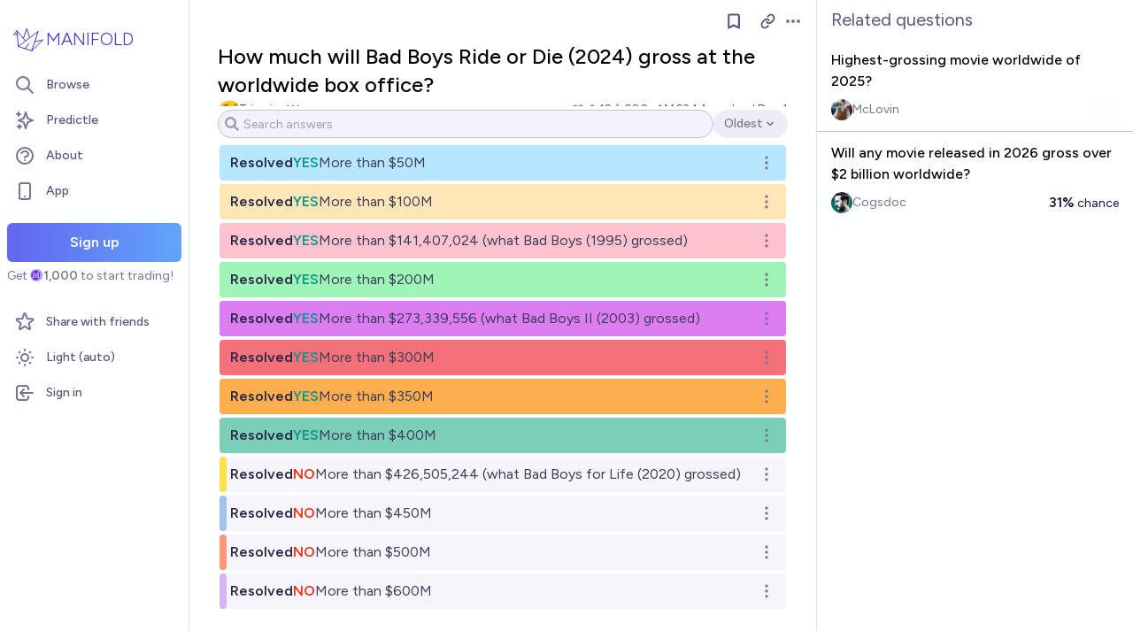

--- FILE ---
content_type: text/html; charset=utf-8
request_url: https://manifold.markets/Tripping/how-much-will-bad-boys-ride-or-die
body_size: 17866
content:
<!DOCTYPE html><html lang="en" class="font-figtree font-normal"><head><meta charSet="utf-8" data-next-head=""/><meta name="viewport" content="width=device-width, initial-scale=1, minimum-scale=1, maximum-scale=1, viewport-fit=cover user-scalable=no" data-next-head=""/><meta property="og:site_name" content="Manifold" data-next-head=""/><meta name="twitter:site" content="@manifoldmarkets" data-next-head=""/><meta name="theme-color" content="#fdfeff" media="(prefers-color-scheme: light)" data-next-head=""/><link rel="search" type="application/opensearchdescription+xml" href="https://manifold.markets/opensearch.xml" title="Manifold" data-next-head=""/><title data-next-head="">How much will Bad Boys Ride or Die (2024) gross at the worldwide box office? | Manifold</title><meta property="og:title" name="twitter:title" content="How much will Bad Boys Ride or Die (2024) gross at the worldwide box office?" data-next-head=""/><meta name="description" content="Resolved MKT. This market will resolve based on the Box Office Mojo numbers for this film at the end of the movie&#x27;s initial theatrical run: https://www.boxofficemojo.com/title/tt4919268" data-next-head=""/><meta property="og:description" name="twitter:description" content="Resolved MKT. This market will resolve based on the Box Office Mojo numbers for this film at the end of the movie&#x27;s initial theatrical run: https://www.boxofficemojo.com/title/tt4919268" data-next-head=""/><link rel="canonical" href="https://manifold.markets/Tripping/how-much-will-bad-boys-ride-or-die" data-next-head=""/><meta property="og:url" content="https://manifold.markets/Tripping/how-much-will-bad-boys-ride-or-die" data-next-head=""/><meta name="apple-itunes-app" content="app-id=6444136749, app-argument=https://manifold.markets/Tripping/how-much-will-bad-boys-ride-or-die" data-next-head=""/><meta property="og:image" content="https://manifold.markets/api/og/market?question=How+much+will+Bad+Boys+Ride+or+Die+%282024%29+gross+at+the+worldwide+box+office%3F&amp;numTraders=12&amp;volume=6344&amp;creatorName=Tripping&amp;creatorAvatarUrl=https%3A%2F%2Ffirebasestorage.googleapis.com%2Fv0%2Fb%2Fmantic-markets.appspot.com%2Fo%2Fuser-images%252FTripping%252F3RfJx0JW5H.png%3Falt%3Dmedia%26token%3D085f2ca7-f22f-4cce-925f-2823bd2dce88&amp;resolution=MKT&amp;points=" data-next-head=""/><meta name="twitter:card" content="summary_large_image" data-next-head=""/><meta name="twitter:image" content="https://manifold.markets/api/og/market?question=How+much+will+Bad+Boys+Ride+or+Die+%282024%29+gross+at+the+worldwide+box+office%3F&amp;numTraders=12&amp;volume=6344&amp;creatorName=Tripping&amp;creatorAvatarUrl=https%3A%2F%2Ffirebasestorage.googleapis.com%2Fv0%2Fb%2Fmantic-markets.appspot.com%2Fo%2Fuser-images%252FTripping%252F3RfJx0JW5H.png%3Falt%3Dmedia%26token%3D085f2ca7-f22f-4cce-925f-2823bd2dce88&amp;resolution=MKT&amp;points=" data-next-head=""/><link rel="icon" href="/favicon.ico"/><link rel="preload" href="/_next/static/media/f7aa21714c1c53f8-s.p.e3544bb0.woff2" as="font" type="font/woff2" crossorigin="anonymous" data-next-font="size-adjust"/><link rel="preload" href="/_next/static/chunks/e54a1026ed738ed2.css" as="style"/><link rel="preload" href="/_next/static/chunks/5068f127da361557.css" as="style"/><link rel="preload" href="/_next/static/chunks/ae69b3e0ff3663b8.css" as="style"/><style>@media (prefers-color-scheme: dark) {
            :root {
              color-scheme: dark;
              background-color: rgb(15 23 41);
              color: white;
            }
          }</style><link rel="stylesheet" href="/_next/static/chunks/e54a1026ed738ed2.css" data-n-g=""/><link rel="stylesheet" href="/_next/static/chunks/5068f127da361557.css" data-n-g=""/><link rel="stylesheet" href="/_next/static/chunks/ae69b3e0ff3663b8.css" data-n-p=""/><noscript data-n-css=""></noscript><script src="/init-theme.js" defer="" data-nscript="beforeInteractive"></script><script src="/_next/static/chunks/884b1d06517f199f.js" defer=""></script><script src="/_next/static/chunks/4905e88690e196e5.js" defer=""></script><script src="/_next/static/chunks/37905ceeed496d71.js" defer=""></script><script src="/_next/static/chunks/88a778a8140d8726.js" defer=""></script><script src="/_next/static/chunks/c471758a95887bb3.js" defer=""></script><script src="/_next/static/chunks/585b8a506e3f839a.js" defer=""></script><script src="/_next/static/chunks/98a76cc48d8ec4ef.js" defer=""></script><script src="/_next/static/chunks/654362f305bec102.js" defer=""></script><script src="/_next/static/chunks/turbopack-92e639183a76f51f.js" defer=""></script><script src="/_next/static/chunks/2575d81a79abd23a.js" defer=""></script><script src="/_next/static/chunks/0e7afb9994e44bec.js" defer=""></script><script src="/_next/static/chunks/b0a3d437502f2ef3.js" defer=""></script><script src="/_next/static/chunks/f6a14e03d034de8c.js" defer=""></script><script src="/_next/static/chunks/cd6f0d31df0e9629.js" defer=""></script><script src="/_next/static/chunks/be3e3e5a6f779a64.js" defer=""></script><script src="/_next/static/chunks/e2c4edaf7e0d8e9b.js" defer=""></script><script src="/_next/static/chunks/3790cfe46b5dc831.js" defer=""></script><script src="/_next/static/chunks/e6b6dd5d67b218be.js" defer=""></script><script src="/_next/static/chunks/04b44e6a27b8fe4b.js" defer=""></script><script src="/_next/static/chunks/17e4ca211e90aa3a.js" defer=""></script><script src="/_next/static/chunks/f8cf42e13c4b795d.js" defer=""></script><script src="/_next/static/chunks/2daa7e2e81d1a8a8.js" defer=""></script><script src="/_next/static/chunks/e4ec2f1b822235f9.js" defer=""></script><script src="/_next/static/chunks/bb263fc177682f8a.js" defer=""></script><script src="/_next/static/chunks/b5b621a5f0879932.js" defer=""></script><script src="/_next/static/chunks/9625d89201d8a89e.js" defer=""></script><script src="/_next/static/chunks/fd8e1d8c112727f1.js" defer=""></script><script src="/_next/static/chunks/turbopack-f0b1918932efcf57.js" defer=""></script><script src="/_next/static/5WjLrN8ryNmlP4Mw62bKg/_ssgManifest.js" defer=""></script><script src="/_next/static/5WjLrN8ryNmlP4Mw62bKg/_buildManifest.js" defer=""></script><style id="__jsx-1441e3a717933da2">input.jsx-1441e3a717933da2::-webkit-inner-spin-button{-webkit-appearance:none;margin:0}input.jsx-1441e3a717933da2::-webkit-outer-spin-button{-webkit-appearance:none;margin:0}input.jsx-1441e3a717933da2{appearance:textfield}</style></head><body class="bg-canvas-0 text-ink-1000"><link rel="preload" as="image" href="/mana.svg"/><div id="__next"><style>html {
          --font-main: 'Figtree', 'Figtree Fallback';
        }</style><div id="signup-prompt" class="fixed bottom-12 right-4 z-[1000]"></div><span hidden="" style="position:fixed;top:1px;left:1px;width:1px;height:0;padding:0;margin:-1px;overflow:hidden;clip:rect(0, 0, 0, 0);white-space:nowrap;border-width:0;display:none"></span><div class="pb-[58px] lg:pb-0 text-ink-1000 mx-auto min-h-screen w-full max-w-[1440px] lg:grid lg:grid-cols-12 flex flex-col"><div style="position:fixed;z-index:9999;top:16px;left:16px;right:16px;bottom:16px;pointer-events:none" class="!bottom-[70px]"></div><nav aria-label="Sidebar" class="flex h-screen flex-col sticky top-0 hidden self-start px-2 lg:col-span-2 lg:flex"><div class="flex items-center gap-2"><a class="group flex w-full flex-row items-center gap-0.5 px-1 outline-none pb-3 pt-6" href="/"><svg viewBox="0 0 24 24" fill="none" xmlns="http://www.w3.org/2000/svg" stroke-width="0.6" stroke="currentColor" class="h-10 w-10 shrink-0 stroke-indigo-700 transition-transform group-hover:rotate-12 dark:stroke-white" aria-hidden="true"><path d="M5.24854 17.0952L18.7175 6.80301L14.3444 20M5.24854 17.0952L9.79649 18.5476M5.24854 17.0952L4.27398 6.52755M14.3444 20L9.79649 18.5476M14.3444 20L22 12.638L16.3935 13.8147M9.79649 18.5476L12.3953 15.0668M4.27398 6.52755L10.0714 13.389M4.27398 6.52755L2 9.0818L4.47389 8.85643M12.9451 11.1603L10.971 5L8.65369 11.6611" stroke-linecap="round" stroke-linejoin="round"></path></svg><div class="text-xl font-thin text-indigo-700 dark:text-white">MANIFOLD</div></a></div><div class="mb-4 flex flex-col gap-1"><a class="text-ink-600 hover:bg-primary-100 hover:text-ink-700 group flex items-center rounded-md px-3 py-2 text-sm font-medium focus-visible:bg-primary-100 outline-none" href="/"><svg xmlns="http://www.w3.org/2000/svg" fill="none" viewBox="0 0 24 24" stroke-width="2" stroke="currentColor" aria-hidden="true" class="text-ink-500 group-hover:text-ink-600   -ml-1 mr-3 h-6 w-6 flex-shrink-0"><path stroke-linecap="round" stroke-linejoin="round" d="M21 21l-6-6m2-5a7 7 0 11-14 0 7 7 0 0114 0z"></path></svg><span class="truncate">Browse</span></a><a class="text-ink-600 hover:bg-primary-100 hover:text-ink-700 group flex items-center rounded-md px-3 py-2 text-sm font-medium focus-visible:bg-primary-100 outline-none" href="/predictle"><svg xmlns="http://www.w3.org/2000/svg" fill="none" viewBox="0 0 24 24" stroke-width="2" stroke="currentColor" aria-hidden="true" class="text-ink-500 group-hover:text-ink-600   -ml-1 mr-3 h-6 w-6 flex-shrink-0"><path stroke-linecap="round" stroke-linejoin="round" d="M5 3v4M3 5h4M6 17v4m-2-2h4m5-16l2.286 6.857L21 12l-5.714 2.143L13 21l-2.286-6.857L5 12l5.714-2.143L13 3z"></path></svg><span class="truncate">Predictle</span></a><a class="text-ink-600 hover:bg-primary-100 hover:text-ink-700 group flex items-center rounded-md px-3 py-2 text-sm font-medium focus-visible:bg-primary-100 outline-none" href="/about"><svg xmlns="http://www.w3.org/2000/svg" fill="none" viewBox="0 0 24 24" stroke-width="2" stroke="currentColor" aria-hidden="true" class="text-ink-500 group-hover:text-ink-600   -ml-1 mr-3 h-6 w-6 flex-shrink-0"><path stroke-linecap="round" stroke-linejoin="round" d="M8.228 9c.549-1.165 2.03-2 3.772-2 2.21 0 4 1.343 4 3 0 1.4-1.278 2.575-3.006 2.907-.542.104-.994.54-.994 1.093m0 3h.01M21 12a9 9 0 11-18 0 9 9 0 0118 0z"></path></svg><span class="truncate">About</span></a><button class="text-ink-600 hover:bg-primary-100 hover:text-ink-700 group flex items-center rounded-md px-3 py-2 text-sm font-medium focus-visible:bg-primary-100 outline-none"><svg xmlns="http://www.w3.org/2000/svg" fill="none" viewBox="0 0 24 24" stroke-width="2" stroke="currentColor" aria-hidden="true" class="text-ink-500 group-hover:text-ink-600   -ml-1 mr-3 h-6 w-6 flex-shrink-0"><path stroke-linecap="round" stroke-linejoin="round" d="M12 18h.01M8 21h8a2 2 0 002-2V5a2 2 0 00-2-2H8a2 2 0 00-2 2v14a2 2 0 002 2z"></path></svg><span class="truncate">App</span></button><span hidden="" style="position:fixed;top:1px;left:1px;width:1px;height:0;padding:0;margin:-1px;overflow:hidden;clip:rect(0, 0, 0, 0);white-space:nowrap;border-width:0;display:none"></span><div class="mt-4 flex flex-col"><button type="button" class="font-md inline-flex items-center justify-center rounded-md ring-inset transition-colors disabled:cursor-not-allowed text-center px-6 py-2.5 text-base font-semibold disabled:bg-ink-300 text-white bg-gradient-to-r hover:saturate-150 disabled:bg-none from-primary-500 to-blue-400 w-full">Sign up</button><span class="text-ink-500 my-1.5 text-sm">Get<!-- --> <div class="coin-offset items-center whitespace-nowrap relative ml-[1.1em] inline-flex font-semibold flex flex-row"><img src="/mana.svg" alt="Ṁ" class="inline-block absolute -left-[var(--coin-offset)] top-[var(--coin-top-offset)] min-h-[1em] min-w-[1em]" style="width:1em;height:1em;margin-right:0.1em"/>1,000</div> <!-- -->to start trading!</span></div><div class="gap-2 flex flex-col"></div></div><div class="mb-6 mt-auto flex flex-col gap-1"><a class="text-ink-600 hover:bg-primary-100 hover:text-ink-700 group flex items-center rounded-md px-3 py-2 text-sm font-medium focus-visible:bg-primary-100 outline-none" href="/referrals"><svg xmlns="http://www.w3.org/2000/svg" fill="none" viewBox="0 0 24 24" stroke-width="2" stroke="currentColor" aria-hidden="true" class="text-ink-500 group-hover:text-ink-600   -ml-1 mr-3 h-6 w-6 flex-shrink-0"><path stroke-linecap="round" stroke-linejoin="round" d="M11.049 2.927c.3-.921 1.603-.921 1.902 0l1.519 4.674a1 1 0 00.95.69h4.915c.969 0 1.371 1.24.588 1.81l-3.976 2.888a1 1 0 00-.363 1.118l1.518 4.674c.3.922-.755 1.688-1.538 1.118l-3.976-2.888a1 1 0 00-1.176 0l-3.976 2.888c-.783.57-1.838-.197-1.538-1.118l1.518-4.674a1 1 0 00-.363-1.118l-3.976-2.888c-.784-.57-.38-1.81.588-1.81h4.914a1 1 0 00.951-.69l1.519-4.674z"></path></svg><span class="truncate">Share with friends</span></a><button class="text-ink-600 hover:bg-primary-100 hover:text-ink-700 group flex items-center rounded-md px-3 py-2 text-sm font-medium focus-visible:bg-primary-100 outline-none"><svg xmlns="http://www.w3.org/2000/svg" fill="none" viewBox="0 0 24 24" stroke-width="2" stroke="currentColor" aria-hidden="true" class="text-ink-500 group-hover:text-ink-600   -ml-1 mr-3 h-6 w-6 flex-shrink-0 hidden dark:block"><path stroke-linecap="round" stroke-linejoin="round" d="M20.354 15.354A9 9 0 018.646 3.646 9.003 9.003 0 0012 21a9.003 9.003 0 008.354-5.646z"></path></svg><svg xmlns="http://www.w3.org/2000/svg" fill="none" viewBox="0 0 24 24" stroke-width="2" stroke="currentColor" aria-hidden="true" class="text-ink-500 group-hover:text-ink-600   -ml-1 mr-3 h-6 w-6 flex-shrink-0 block dark:hidden"><path stroke-linecap="round" stroke-linejoin="round" d="M12 3v1m0 16v1m9-9h-1M4 12H3m15.364 6.364l-.707-.707M6.343 6.343l-.707-.707m12.728 0l-.707.707M6.343 17.657l-.707.707M16 12a4 4 0 11-8 0 4 4 0 018 0z"></path></svg><span class="truncate"><span class="hidden dark:inline">Dark</span><span class="inline dark:hidden">Light</span> (auto)</span></button><button class="text-ink-600 hover:bg-primary-100 hover:text-ink-700 group flex items-center rounded-md px-3 py-2 text-sm font-medium focus-visible:bg-primary-100 outline-none"><svg xmlns="http://www.w3.org/2000/svg" fill="none" viewBox="0 0 24 24" stroke-width="2" stroke="currentColor" aria-hidden="true" class="text-ink-500 group-hover:text-ink-600   -ml-1 mr-3 h-6 w-6 flex-shrink-0"><path stroke-linecap="round" stroke-linejoin="round" d="M11 16l-4-4m0 0l4-4m-4 4h14m-5 4v1a3 3 0 01-3 3H6a3 3 0 01-3-3V7a3 3 0 013-3h7a3 3 0 013 3v1"></path></svg><span class="truncate">Sign in</span></button></div></nav><main class="l:px-2 col-span-7 flex flex-1 flex-col xl:col-span-10"><div class="w-full items-start justify-center gap-8 flex flex-row"><div class="bg-canvas-0 dark:border-canvas-50 w-full max-w-3xl rounded-b-md lg:border lg:border-t-0  xl:w-[70%]  sticky bottom-0 min-h-screen self-end pb-10 xl:pb-0 flex flex-col"><div class="sticky z-20 flex items-end bg-canvas-0 top-0 w-full"><div class="sticky -top-px z-50 h-12 w-full transition-colors flex flex-row"><div class="mr-4 grow items-center flex flex-row"></div><div class="mr-4 shrink-0 items-center [&amp;&gt;*]:flex flex flex-row"><button type="button" class="font-md inline-flex items-center justify-center rounded-md ring-inset transition-colors disabled:cursor-not-allowed text-center px-2.5 py-1.5 text-sm text-ink-600 hover:bg-ink-200 disabled:text-ink-300 disabled:bg-transparent"><svg xmlns="http://www.w3.org/2000/svg" fill="none" viewBox="0 0 24 24" stroke-width="2.5" stroke="currentColor" aria-hidden="true" class="h-5 w-5"><path stroke-linecap="round" stroke-linejoin="round" d="M5 5a2 2 0 012-2h10a2 2 0 012 2v16l-7-3.5L5 21V5z"></path></svg><span hidden="" style="position:fixed;top:1px;left:1px;width:1px;height:0;padding:0;margin:-1px;overflow:hidden;clip:rect(0, 0, 0, 0);white-space:nowrap;border-width:0;display:none"></span></button><span> <button type="button" class="font-md inline-flex items-center justify-center rounded-md ring-inset transition-colors disabled:cursor-not-allowed text-center px-2.5 py-1.5 text-sm text-ink-600 hover:bg-ink-200 disabled:text-ink-300 disabled:bg-transparent text-ink-500 hover:text-ink-600"><svg xmlns="http://www.w3.org/2000/svg" fill="none" stroke="currentColor" stroke-linecap="round" stroke-linejoin="round" stroke-width="2.5" viewBox="0 0 24 24" class="h-[1.1rem]" aria-hidden="true"><path d="M10 13a5 5 0 0 0 7.54.54l3-3a5 5 0 0 0-7.07-7.07l-1.72 1.71"></path><path d="M14 11a5 5 0 0 0-7.54-.54l-3 3a5 5 0 0 0 7.07 7.07l1.71-1.71"></path></svg></button></span><div class="relative inline-block text-left" data-headlessui-state=""><button class="text-ink-500 hover:text-ink-800 flex items-center" id="headlessui-menu-button-:Reiimfhm:" type="button" aria-haspopup="menu" aria-expanded="false" data-headlessui-state=""><span class="sr-only">Open options</span><svg xmlns="http://www.w3.org/2000/svg" viewBox="0 0 20 20" fill="currentColor" aria-hidden="true" class="h-5 w-5"><path d="M6 10a2 2 0 11-4 0 2 2 0 014 0zM12 10a2 2 0 11-4 0 2 2 0 014 0zM16 12a2 2 0 100-4 2 2 0 000 4z"></path></svg></button></div><span hidden="" style="position:fixed;top:1px;left:1px;width:1px;height:0;padding:0;margin:-1px;overflow:hidden;clip:rect(0, 0, 0, 0);white-space:nowrap;border-width:0;display:none"></span><span hidden="" style="position:fixed;top:1px;left:1px;width:1px;height:0;padding:0;margin:-1px;overflow:hidden;clip:rect(0, 0, 0, 0);white-space:nowrap;border-width:0;display:none"></span><span hidden="" style="position:fixed;top:1px;left:1px;width:1px;height:0;padding:0;margin:-1px;overflow:hidden;clip:rect(0, 0, 0, 0);white-space:nowrap;border-width:0;display:none"></span><span hidden="" style="position:fixed;top:1px;left:1px;width:1px;height:0;padding:0;margin:-1px;overflow:hidden;clip:rect(0, 0, 0, 0);white-space:nowrap;border-width:0;display:none"></span></div></div></div><div class="mb-4 p-4 pt-0 md:pb-8 lg:px-8 flex flex-col"><div class="w-full gap-3 lg:gap-4 flex flex-col"><div class="flex flex-col"><div><div class="group text-xl font-medium sm:text-2xl"><span class="break-anywhere">How much will Bad Boys Ride or Die (2024) gross at the worldwide box office?</span></div></div></div><div class="text-ink-600 flex-wrap items-center justify-between gap-y-1 text-sm flex flex-row"><div class="grow flex-wrap items-center gap-4 flex flex-row"><button class="inline-flex flex items-center gap-2" aria-expanded="false" aria-haspopup="dialog"><div class=""><img alt="Tripping avatar" loading="lazy" width="24" height="24" decoding="async" data-nimg="1" class="bg-canvas-0 my-0 flex-shrink-0 rounded-full object-cover w-6 h-6 cursor-pointer" style="color:transparent;max-width:1.5rem" srcSet="/_next/image?url=https%3A%2F%2Ffirebasestorage.googleapis.com%2Fv0%2Fb%2Fmantic-markets.appspot.com%2Fo%2Fuser-images%252FTripping%252F3RfJx0JW5H.png%3Falt%3Dmedia%26token%3D085f2ca7-f22f-4cce-925f-2823bd2dce88&amp;w=32&amp;q=75 1x, /_next/image?url=https%3A%2F%2Ffirebasestorage.googleapis.com%2Fv0%2Fb%2Fmantic-markets.appspot.com%2Fo%2Fuser-images%252FTripping%252F3RfJx0JW5H.png%3Falt%3Dmedia%26token%3D085f2ca7-f22f-4cce-925f-2823bd2dce88&amp;w=48&amp;q=75 2x" src="/_next/image?url=https%3A%2F%2Ffirebasestorage.googleapis.com%2Fv0%2Fb%2Fmantic-markets.appspot.com%2Fo%2Fuser-images%252FTripping%252F3RfJx0JW5H.png%3Falt%3Dmedia%26token%3D085f2ca7-f22f-4cce-925f-2823bd2dce88&amp;w=48&amp;q=75"/></div><a class="break-anywhere hover:underline hover:decoration-primary-400 hover:decoration-2 active:underline active:decoration-primary-400 inline-flex flex-row flex-nowrap items-center gap-1 mr-1" href="/Tripping"><span class="inline-flex flex-row flex-nowrap items-center gap-1"><span class="max-w-[200px] truncate">Tripping</span><span><svg stroke="currentColor" fill="none" stroke-width="2" viewBox="0 0 24 24" stroke-linecap="round" stroke-linejoin="round" class="text-primary-700 h-3.5 w-3.5" aria-hidden="true" height="1em" width="1em" xmlns="http://www.w3.org/2000/svg"><path d="m2 4 3 12h14l3-12-6 7-4-7-4 7-6-7zm3 16h14"></path></svg></span></span></a></button></div><div class="ml-auto gap-4 flex flex-row"><span class="flex items-center"><button disabled="" class="disabled:cursor-not-allowed disabled:text-ink-500"><div class="text-ink-600 items-center gap-0.5 flex flex-row"><div class="relative"><svg xmlns="http://www.w3.org/2000/svg" fill="none" viewBox="0 0 24 24" stroke-width="2" stroke="currentColor" aria-hidden="true" class="stroke-ink-500 h-4 w-4"><path stroke-linecap="round" stroke-linejoin="round" d="M4.318 6.318a4.5 4.5 0 000 6.364L12 20.364l7.682-7.682a4.5 4.5 0 00-6.364-6.364L12 7.636l-1.318-1.318a4.5 4.5 0 00-6.364 0z"></path></svg></div></div></button></span><span class="flex flex-row items-center gap-0.5"><svg xmlns="http://www.w3.org/2000/svg" viewBox="0 0 20 20" fill="currentColor" aria-hidden="true" class="text-ink-500 h-4 w-4"><path fill-rule="evenodd" d="M10 9a3 3 0 100-6 3 3 0 000 6zm-7 9a7 7 0 1114 0H3z" clip-rule="evenodd"></path></svg><div>12</div></span><span class="flex flex-row items-center gap-0.5"><svg stroke="currentColor" fill="currentColor" stroke-width="0" viewBox="0 0 16 16" class="text-ink-500" height="1em" width="1em" xmlns="http://www.w3.org/2000/svg"><path fill-rule="evenodd" d="M7.21.8C7.69.295 8 0 8 0q.164.544.371 1.038c.812 1.946 2.073 3.35 3.197 4.6C12.878 7.096 14 8.345 14 10a6 6 0 0 1-12 0C2 6.668 5.58 2.517 7.21.8m.413 1.021A31 31 0 0 0 5.794 3.99c-.726.95-1.436 2.008-1.96 3.07C3.304 8.133 3 9.138 3 10a5 5 0 0 0 10 0c0-1.201-.796-2.157-2.181-3.7l-.03-.032C9.75 5.11 8.5 3.72 7.623 1.82z"></path><path fill-rule="evenodd" d="M4.553 7.776c.82-1.641 1.717-2.753 2.093-3.13l.708.708c-.29.29-1.128 1.311-1.907 2.87z"></path></svg>600</span><span class="flex flex-row items-center gap-0.5"><svg xmlns="http://www.w3.org/2000/svg" viewBox="0 0 20 20" fill="currentColor" aria-hidden="true" class="text-ink-500 h-4 w-4"><path d="M2 11a1 1 0 011-1h2a1 1 0 011 1v5a1 1 0 01-1 1H3a1 1 0 01-1-1v-5zM8 7a1 1 0 011-1h2a1 1 0 011 1v9a1 1 0 01-1 1H9a1 1 0 01-1-1V7zM14 4a1 1 0 011-1h2a1 1 0 011 1v12a1 1 0 01-1 1h-2a1 1 0 01-1-1V4z"></path></svg>Ṁ6344</span><div class="select-none items-center flex flex-row"><span class="whitespace-nowrap">resolved <!-- -->Dec 1</span></div></div></div><div class="gap-2 flex flex-col"><div class="relative justify-between gap-2 flex flex-row"><div></div></div><div class="-mt-4 flex flex-col"><div class="bg-canvas-0 sticky z-10 top-[48px] flex flex-col"><div class="w-full items-center gap-1 py-1 sm:gap-2 flex flex-row"><div class="relative w-full"><div class="jsx-1441e3a717933da2 relative flex w-full items-center"><input step="0.001" placeholder="Search answers" class="jsx-1441e3a717933da2 invalid:border-error invalid:text-error disabled:bg-canvas-50
               disabled:border-ink-200 disabled:text-ink-500 bg-canvas-0 h-12 rounded-md
                border px-4 shadow-sm transition-colors invalid:placeholder-rose-700
                focus:outline-none focus:ring-1 disabled:cursor-not-allowed md:text-sm border-ink-300 placeholder-ink-400 hover:ring-primary-500 focus:ring-primary-500 focus:border-primary-500 hover:ring-1 !bg-canvas-50 !h-8 w-full flex-grow !rounded-full !pl-7 !text-sm" value=""/></div><svg stroke="currentColor" fill="currentColor" stroke-width="0" viewBox="0 0 512 512" class="text-ink-400 dark:text-ink-500 absolute left-2 top-2 h-4 w-4" height="1em" width="1em" xmlns="http://www.w3.org/2000/svg"><path d="M505 442.7L405.3 343c-4.5-4.5-10.6-7-17-7H372c27.6-35.3 44-79.7 44-128C416 93.1 322.9 0 208 0S0 93.1 0 208s93.1 208 208 208c48.3 0 92.7-16.4 128-44v16.3c0 6.4 2.5 12.5 7 17l99.7 99.7c9.4 9.4 24.6 9.4 33.9 0l28.3-28.3c9.4-9.4 9.4-24.6.1-34zM208 336c-70.7 0-128-57.2-128-128 0-70.7 57.2-128 128-128 70.7 0 128 57.2 128 128 0 70.7-57.2 128-128 128z"></path></svg></div><div class="relative inline-block text-left" data-headlessui-state=""><button class="text-ink-500 hover:text-ink-800 flex items-center h-8 rounded-full bg-ink-100 hover:bg-ink-200 text-ink-600 dark:bg-ink-300 dark:hover:bg-ink-400 py-1 text-sm px-3" id="headlessui-menu-button-:R1smpoemfhm:" type="button" aria-haspopup="menu" aria-expanded="false" data-headlessui-state=""><span class="sr-only">Open options</span><div class="text-ink-500 items-center gap-0.5 flex flex-row"><span class="whitespace-nowrap text-sm font-medium">Oldest</span><svg xmlns="http://www.w3.org/2000/svg" viewBox="0 0 20 20" fill="currentColor" aria-hidden="true" class="h-4 w-4"><path fill-rule="evenodd" d="M5.293 7.293a1 1 0 011.414 0L10 10.586l3.293-3.293a1 1 0 111.414 1.414l-4 4a1 1 0 01-1.414 0l-4-4a1 1 0 010-1.414z" clip-rule="evenodd"></path></svg></div></button></div></div></div><div class="flex flex-col"><div class="mx-[2px] mt-1 gap-2 flex flex-col"><div class="full rounded flex flex-col"><div class="relative h-full w-full group cursor-pointer flex flex-col"><div class="absolute bottom-0 left-0 right-0 h-full rounded opacity-70 transition-all group-hover:opacity-100 bg-canvas-50"><div class="h-full rounded dark:brightness-75" style="width:max(8px, 100%);background:#99DDFF"></div></div><div class="group relative my-auto h-full items-center justify-between gap-x-4 px-3 py-2 leading-none flex flex-row"><div class="flex-grow"><div class="items-center gap-2 flex flex-row"><div class="items-center gap-1.5 font-semibold flex flex-row"><div class="text-ink-800 text-base">Resolved</div><span class="text-teal-600">YES</span></div><div class="my-1 items-center text-sm !leading-none sm:text-base text-ink-700 flex flex-row"><span></span><span class="[&amp;_a]:text-primary-800 break-anywhere">More than $50M</span></div></div></div><div class="relative items-center justify-end gap-2 flex flex-row"><div class="items-center gap-1 flex flex-row"><div class="relative inline-block text-left" data-headlessui-state=""><button class="text-ink-500 hover:text-ink-800 flex items-center" id="headlessui-menu-button-:R3uh2qpoemfhm:" type="button" aria-haspopup="menu" aria-expanded="false" data-headlessui-state=""><span class="sr-only">Open options</span><svg xmlns="http://www.w3.org/2000/svg" fill="none" viewBox="0 0 24 24" stroke-width="2" stroke="currentColor" aria-hidden="true" class="h-5 w-5"><path stroke-linecap="round" stroke-linejoin="round" d="M12 5v.01M12 12v.01M12 19v.01M12 6a1 1 0 110-2 1 1 0 010 2zm0 7a1 1 0 110-2 1 1 0 010 2zm0 7a1 1 0 110-2 1 1 0 010 2z"></path></svg></button></div></div></div></div></div><div class="flex flex-col"><div class="select-none flex-wrap items-center justify-end gap-2 px-3 py-0.5 text-xs flex flex-row"><div class="text-ink-500 gap-1.5 flex flex-row"></div></div></div></div><div class="full rounded flex flex-col"><div class="relative h-full w-full group cursor-pointer flex flex-col"><div class="absolute bottom-0 left-0 right-0 h-full rounded opacity-70 transition-all group-hover:opacity-100 bg-canvas-50"><div class="h-full rounded dark:brightness-75" style="width:max(8px, 100%);background:#FFDD99"></div></div><div class="group relative my-auto h-full items-center justify-between gap-x-4 px-3 py-2 leading-none flex flex-row"><div class="flex-grow"><div class="items-center gap-2 flex flex-row"><div class="items-center gap-1.5 font-semibold flex flex-row"><div class="text-ink-800 text-base">Resolved</div><span class="text-teal-600">YES</span></div><div class="my-1 items-center text-sm !leading-none sm:text-base text-ink-700 flex flex-row"><span></span><span class="[&amp;_a]:text-primary-800 break-anywhere">More than $100M</span></div></div></div><div class="relative items-center justify-end gap-2 flex flex-row"><div class="items-center gap-1 flex flex-row"><div class="relative inline-block text-left" data-headlessui-state=""><button class="text-ink-500 hover:text-ink-800 flex items-center" id="headlessui-menu-button-:R3uh4qpoemfhm:" type="button" aria-haspopup="menu" aria-expanded="false" data-headlessui-state=""><span class="sr-only">Open options</span><svg xmlns="http://www.w3.org/2000/svg" fill="none" viewBox="0 0 24 24" stroke-width="2" stroke="currentColor" aria-hidden="true" class="h-5 w-5"><path stroke-linecap="round" stroke-linejoin="round" d="M12 5v.01M12 12v.01M12 19v.01M12 6a1 1 0 110-2 1 1 0 010 2zm0 7a1 1 0 110-2 1 1 0 010 2zm0 7a1 1 0 110-2 1 1 0 010 2z"></path></svg></button></div></div></div></div></div><div class="flex flex-col"><div class="select-none flex-wrap items-center justify-end gap-2 px-3 py-0.5 text-xs flex flex-row"><div class="text-ink-500 gap-1.5 flex flex-row"></div></div></div></div><div class="full rounded flex flex-col"><div class="relative h-full w-full group cursor-pointer flex flex-col"><div class="absolute bottom-0 left-0 right-0 h-full rounded opacity-70 transition-all group-hover:opacity-100 bg-canvas-50"><div class="h-full rounded dark:brightness-75" style="width:max(8px, 100%);background:#FFAABB"></div></div><div class="group relative my-auto h-full items-center justify-between gap-x-4 px-3 py-2 leading-none flex flex-row"><div class="flex-grow"><div class="items-center gap-2 flex flex-row"><div class="items-center gap-1.5 font-semibold flex flex-row"><div class="text-ink-800 text-base">Resolved</div><span class="text-teal-600">YES</span></div><div class="my-1 items-center text-sm !leading-none sm:text-base text-ink-700 flex flex-row"><span></span><span class="[&amp;_a]:text-primary-800 break-anywhere">More than $141,407,024 (what Bad Boys (1995) grossed)</span></div></div></div><div class="relative items-center justify-end gap-2 flex flex-row"><div class="items-center gap-1 flex flex-row"><div class="relative inline-block text-left" data-headlessui-state=""><button class="text-ink-500 hover:text-ink-800 flex items-center" id="headlessui-menu-button-:R3uh6qpoemfhm:" type="button" aria-haspopup="menu" aria-expanded="false" data-headlessui-state=""><span class="sr-only">Open options</span><svg xmlns="http://www.w3.org/2000/svg" fill="none" viewBox="0 0 24 24" stroke-width="2" stroke="currentColor" aria-hidden="true" class="h-5 w-5"><path stroke-linecap="round" stroke-linejoin="round" d="M12 5v.01M12 12v.01M12 19v.01M12 6a1 1 0 110-2 1 1 0 010 2zm0 7a1 1 0 110-2 1 1 0 010 2zm0 7a1 1 0 110-2 1 1 0 010 2z"></path></svg></button></div></div></div></div></div><div class="flex flex-col"><div class="select-none flex-wrap items-center justify-end gap-2 px-3 py-0.5 text-xs flex flex-row"><div class="text-ink-500 gap-1.5 flex flex-row"></div></div></div></div><div class="full rounded flex flex-col"><div class="relative h-full w-full group cursor-pointer flex flex-col"><div class="absolute bottom-0 left-0 right-0 h-full rounded opacity-70 transition-all group-hover:opacity-100 bg-canvas-50"><div class="h-full rounded dark:brightness-75" style="width:max(8px, 100%);background:#77F299"></div></div><div class="group relative my-auto h-full items-center justify-between gap-x-4 px-3 py-2 leading-none flex flex-row"><div class="flex-grow"><div class="items-center gap-2 flex flex-row"><div class="items-center gap-1.5 font-semibold flex flex-row"><div class="text-ink-800 text-base">Resolved</div><span class="text-teal-600">YES</span></div><div class="my-1 items-center text-sm !leading-none sm:text-base text-ink-700 flex flex-row"><span></span><span class="[&amp;_a]:text-primary-800 break-anywhere">More than $200M</span></div></div></div><div class="relative items-center justify-end gap-2 flex flex-row"><div class="items-center gap-1 flex flex-row"><div class="relative inline-block text-left" data-headlessui-state=""><button class="text-ink-500 hover:text-ink-800 flex items-center" id="headlessui-menu-button-:R3uh8qpoemfhm:" type="button" aria-haspopup="menu" aria-expanded="false" data-headlessui-state=""><span class="sr-only">Open options</span><svg xmlns="http://www.w3.org/2000/svg" fill="none" viewBox="0 0 24 24" stroke-width="2" stroke="currentColor" aria-hidden="true" class="h-5 w-5"><path stroke-linecap="round" stroke-linejoin="round" d="M12 5v.01M12 12v.01M12 19v.01M12 6a1 1 0 110-2 1 1 0 010 2zm0 7a1 1 0 110-2 1 1 0 010 2zm0 7a1 1 0 110-2 1 1 0 010 2z"></path></svg></button></div></div></div></div></div><div class="flex flex-col"><div class="select-none flex-wrap items-center justify-end gap-2 px-3 py-0.5 text-xs flex flex-row"><div class="text-ink-500 gap-1.5 flex flex-row"></div></div></div></div><div class="full rounded flex flex-col"><div class="relative h-full w-full group cursor-pointer flex flex-col"><div class="absolute bottom-0 left-0 right-0 h-full rounded opacity-70 transition-all group-hover:opacity-100 bg-canvas-50"><div class="h-full rounded dark:brightness-75" style="width:max(8px, 100%);background:#CD46EA"></div></div><div class="group relative my-auto h-full items-center justify-between gap-x-4 px-3 py-2 leading-none flex flex-row"><div class="flex-grow"><div class="items-center gap-2 flex flex-row"><div class="items-center gap-1.5 font-semibold flex flex-row"><div class="text-ink-800 text-base">Resolved</div><span class="text-teal-600">YES</span></div><div class="my-1 items-center text-sm !leading-none sm:text-base text-ink-700 flex flex-row"><span></span><span class="[&amp;_a]:text-primary-800 break-anywhere">More than $273,339,556 (what Bad Boys II (2003) grossed)</span></div></div></div><div class="relative items-center justify-end gap-2 flex flex-row"><div class="items-center gap-1 flex flex-row"><div class="relative inline-block text-left" data-headlessui-state=""><button class="text-ink-500 hover:text-ink-800 flex items-center" id="headlessui-menu-button-:R3uhaqpoemfhm:" type="button" aria-haspopup="menu" aria-expanded="false" data-headlessui-state=""><span class="sr-only">Open options</span><svg xmlns="http://www.w3.org/2000/svg" fill="none" viewBox="0 0 24 24" stroke-width="2" stroke="currentColor" aria-hidden="true" class="h-5 w-5"><path stroke-linecap="round" stroke-linejoin="round" d="M12 5v.01M12 12v.01M12 19v.01M12 6a1 1 0 110-2 1 1 0 010 2zm0 7a1 1 0 110-2 1 1 0 010 2zm0 7a1 1 0 110-2 1 1 0 010 2z"></path></svg></button></div></div></div></div></div><div class="flex flex-col"><div class="select-none flex-wrap items-center justify-end gap-2 px-3 py-0.5 text-xs flex flex-row"><div class="text-ink-500 gap-1.5 flex flex-row"></div></div></div></div><div class="full rounded flex flex-col"><div class="relative h-full w-full group cursor-pointer flex flex-col"><div class="absolute bottom-0 left-0 right-0 h-full rounded opacity-70 transition-all group-hover:opacity-100 bg-canvas-50"><div class="h-full rounded dark:brightness-75" style="width:max(8px, 100%);background:#F23542"></div></div><div class="group relative my-auto h-full items-center justify-between gap-x-4 px-3 py-2 leading-none flex flex-row"><div class="flex-grow"><div class="items-center gap-2 flex flex-row"><div class="items-center gap-1.5 font-semibold flex flex-row"><div class="text-ink-800 text-base">Resolved</div><span class="text-teal-600">YES</span></div><div class="my-1 items-center text-sm !leading-none sm:text-base text-ink-700 flex flex-row"><span></span><span class="[&amp;_a]:text-primary-800 break-anywhere">More than $300M</span></div></div></div><div class="relative items-center justify-end gap-2 flex flex-row"><div class="items-center gap-1 flex flex-row"><div class="relative inline-block text-left" data-headlessui-state=""><button class="text-ink-500 hover:text-ink-800 flex items-center" id="headlessui-menu-button-:R3uhcqpoemfhm:" type="button" aria-haspopup="menu" aria-expanded="false" data-headlessui-state=""><span class="sr-only">Open options</span><svg xmlns="http://www.w3.org/2000/svg" fill="none" viewBox="0 0 24 24" stroke-width="2" stroke="currentColor" aria-hidden="true" class="h-5 w-5"><path stroke-linecap="round" stroke-linejoin="round" d="M12 5v.01M12 12v.01M12 19v.01M12 6a1 1 0 110-2 1 1 0 010 2zm0 7a1 1 0 110-2 1 1 0 010 2zm0 7a1 1 0 110-2 1 1 0 010 2z"></path></svg></button></div></div></div></div></div><div class="flex flex-col"><div class="select-none flex-wrap items-center justify-end gap-2 px-3 py-0.5 text-xs flex flex-row"><div class="text-ink-500 gap-1.5 flex flex-row"></div></div></div></div><div class="full rounded flex flex-col"><div class="relative h-full w-full group cursor-pointer flex flex-col"><div class="absolute bottom-0 left-0 right-0 h-full rounded opacity-70 transition-all group-hover:opacity-100 bg-canvas-50"><div class="h-full rounded dark:brightness-75" style="width:max(8px, 100%);background:#FF8C00"></div></div><div class="group relative my-auto h-full items-center justify-between gap-x-4 px-3 py-2 leading-none flex flex-row"><div class="flex-grow"><div class="items-center gap-2 flex flex-row"><div class="items-center gap-1.5 font-semibold flex flex-row"><div class="text-ink-800 text-base">Resolved</div><span class="text-teal-600">YES</span></div><div class="my-1 items-center text-sm !leading-none sm:text-base text-ink-700 flex flex-row"><span></span><span class="[&amp;_a]:text-primary-800 break-anywhere">More than $350M</span></div></div></div><div class="relative items-center justify-end gap-2 flex flex-row"><div class="items-center gap-1 flex flex-row"><div class="relative inline-block text-left" data-headlessui-state=""><button class="text-ink-500 hover:text-ink-800 flex items-center" id="headlessui-menu-button-:R3uheqpoemfhm:" type="button" aria-haspopup="menu" aria-expanded="false" data-headlessui-state=""><span class="sr-only">Open options</span><svg xmlns="http://www.w3.org/2000/svg" fill="none" viewBox="0 0 24 24" stroke-width="2" stroke="currentColor" aria-hidden="true" class="h-5 w-5"><path stroke-linecap="round" stroke-linejoin="round" d="M12 5v.01M12 12v.01M12 19v.01M12 6a1 1 0 110-2 1 1 0 010 2zm0 7a1 1 0 110-2 1 1 0 010 2zm0 7a1 1 0 110-2 1 1 0 010 2z"></path></svg></button></div></div></div></div></div><div class="flex flex-col"><div class="select-none flex-wrap items-center justify-end gap-2 px-3 py-0.5 text-xs flex flex-row"><div class="text-ink-500 gap-1.5 flex flex-row"></div></div></div></div><div class="full rounded flex flex-col"><div class="relative h-full w-full group cursor-pointer flex flex-col"><div class="absolute bottom-0 left-0 right-0 h-full rounded opacity-70 transition-all group-hover:opacity-100 bg-canvas-50"><div class="h-full rounded dark:brightness-75" style="width:max(8px, 100%);background:#44BB99"></div></div><div class="group relative my-auto h-full items-center justify-between gap-x-4 px-3 py-2 leading-none flex flex-row"><div class="flex-grow"><div class="items-center gap-2 flex flex-row"><div class="items-center gap-1.5 font-semibold flex flex-row"><div class="text-ink-800 text-base">Resolved</div><span class="text-teal-600">YES</span></div><div class="my-1 items-center text-sm !leading-none sm:text-base text-ink-700 flex flex-row"><span></span><span class="[&amp;_a]:text-primary-800 break-anywhere">More than $400M</span></div></div></div><div class="relative items-center justify-end gap-2 flex flex-row"><div class="items-center gap-1 flex flex-row"><div class="relative inline-block text-left" data-headlessui-state=""><button class="text-ink-500 hover:text-ink-800 flex items-center" id="headlessui-menu-button-:R3uhgqpoemfhm:" type="button" aria-haspopup="menu" aria-expanded="false" data-headlessui-state=""><span class="sr-only">Open options</span><svg xmlns="http://www.w3.org/2000/svg" fill="none" viewBox="0 0 24 24" stroke-width="2" stroke="currentColor" aria-hidden="true" class="h-5 w-5"><path stroke-linecap="round" stroke-linejoin="round" d="M12 5v.01M12 12v.01M12 19v.01M12 6a1 1 0 110-2 1 1 0 010 2zm0 7a1 1 0 110-2 1 1 0 010 2zm0 7a1 1 0 110-2 1 1 0 010 2z"></path></svg></button></div></div></div></div></div><div class="flex flex-col"><div class="select-none flex-wrap items-center justify-end gap-2 px-3 py-0.5 text-xs flex flex-row"><div class="text-ink-500 gap-1.5 flex flex-row"></div></div></div></div><div class="full rounded flex flex-col"><div class="relative h-full w-full group cursor-pointer flex flex-col"><div class="absolute bottom-0 left-0 right-0 h-full rounded opacity-70 transition-all group-hover:opacity-100 bg-canvas-50"><div class="h-full rounded dark:brightness-75" style="width:max(8px, 0%);background:#FFD700"></div></div><div class="group relative my-auto h-full items-center justify-between gap-x-4 px-3 py-2 leading-none flex flex-row"><div class="flex-grow"><div class="items-center gap-2 flex flex-row"><div class="items-center gap-1.5 font-semibold flex flex-row"><div class="text-ink-800 text-base">Resolved</div><span class="text-scarlet-600">NO</span></div><div class="my-1 items-center text-sm !leading-none sm:text-base text-ink-700 flex flex-row"><span></span><span class="[&amp;_a]:text-primary-800 break-anywhere">More than $426,505,244 (what Bad Boys for Life (2020) grossed)</span></div></div></div><div class="relative items-center justify-end gap-2 flex flex-row"><div class="items-center gap-1 flex flex-row"><div class="relative inline-block text-left" data-headlessui-state=""><button class="text-ink-500 hover:text-ink-800 flex items-center" id="headlessui-menu-button-:R3uhiqpoemfhm:" type="button" aria-haspopup="menu" aria-expanded="false" data-headlessui-state=""><span class="sr-only">Open options</span><svg xmlns="http://www.w3.org/2000/svg" fill="none" viewBox="0 0 24 24" stroke-width="2" stroke="currentColor" aria-hidden="true" class="h-5 w-5"><path stroke-linecap="round" stroke-linejoin="round" d="M12 5v.01M12 12v.01M12 19v.01M12 6a1 1 0 110-2 1 1 0 010 2zm0 7a1 1 0 110-2 1 1 0 010 2zm0 7a1 1 0 110-2 1 1 0 010 2z"></path></svg></button></div></div></div></div></div><div class="flex flex-col"><div class="select-none flex-wrap items-center justify-end gap-2 px-3 py-0.5 text-xs flex flex-row"><div class="text-ink-500 gap-1.5 flex flex-row"></div></div></div></div><div class="full rounded flex flex-col"><div class="relative h-full w-full group cursor-pointer flex flex-col"><div class="absolute bottom-0 left-0 right-0 h-full rounded opacity-70 transition-all group-hover:opacity-100 bg-canvas-50"><div class="h-full rounded dark:brightness-75" style="width:max(8px, 0%);background:#77AADD"></div></div><div class="group relative my-auto h-full items-center justify-between gap-x-4 px-3 py-2 leading-none flex flex-row"><div class="flex-grow"><div class="items-center gap-2 flex flex-row"><div class="items-center gap-1.5 font-semibold flex flex-row"><div class="text-ink-800 text-base">Resolved</div><span class="text-scarlet-600">NO</span></div><div class="my-1 items-center text-sm !leading-none sm:text-base text-ink-700 flex flex-row"><span></span><span class="[&amp;_a]:text-primary-800 break-anywhere">More than $450M</span></div></div></div><div class="relative items-center justify-end gap-2 flex flex-row"><div class="items-center gap-1 flex flex-row"><div class="relative inline-block text-left" data-headlessui-state=""><button class="text-ink-500 hover:text-ink-800 flex items-center" id="headlessui-menu-button-:R3uhkqpoemfhm:" type="button" aria-haspopup="menu" aria-expanded="false" data-headlessui-state=""><span class="sr-only">Open options</span><svg xmlns="http://www.w3.org/2000/svg" fill="none" viewBox="0 0 24 24" stroke-width="2" stroke="currentColor" aria-hidden="true" class="h-5 w-5"><path stroke-linecap="round" stroke-linejoin="round" d="M12 5v.01M12 12v.01M12 19v.01M12 6a1 1 0 110-2 1 1 0 010 2zm0 7a1 1 0 110-2 1 1 0 010 2zm0 7a1 1 0 110-2 1 1 0 010 2z"></path></svg></button></div></div></div></div></div><div class="flex flex-col"><div class="select-none flex-wrap items-center justify-end gap-2 px-3 py-0.5 text-xs flex flex-row"><div class="text-ink-500 gap-1.5 flex flex-row"></div></div></div></div><div class="full rounded flex flex-col"><div class="relative h-full w-full group cursor-pointer flex flex-col"><div class="absolute bottom-0 left-0 right-0 h-full rounded opacity-70 transition-all group-hover:opacity-100 bg-canvas-50"><div class="h-full rounded dark:brightness-75" style="width:max(8px, 0%);background:#F76B40"></div></div><div class="group relative my-auto h-full items-center justify-between gap-x-4 px-3 py-2 leading-none flex flex-row"><div class="flex-grow"><div class="items-center gap-2 flex flex-row"><div class="items-center gap-1.5 font-semibold flex flex-row"><div class="text-ink-800 text-base">Resolved</div><span class="text-scarlet-600">NO</span></div><div class="my-1 items-center text-sm !leading-none sm:text-base text-ink-700 flex flex-row"><span></span><span class="[&amp;_a]:text-primary-800 break-anywhere">More than $500M</span></div></div></div><div class="relative items-center justify-end gap-2 flex flex-row"><div class="items-center gap-1 flex flex-row"><div class="relative inline-block text-left" data-headlessui-state=""><button class="text-ink-500 hover:text-ink-800 flex items-center" id="headlessui-menu-button-:R3uhmqpoemfhm:" type="button" aria-haspopup="menu" aria-expanded="false" data-headlessui-state=""><span class="sr-only">Open options</span><svg xmlns="http://www.w3.org/2000/svg" fill="none" viewBox="0 0 24 24" stroke-width="2" stroke="currentColor" aria-hidden="true" class="h-5 w-5"><path stroke-linecap="round" stroke-linejoin="round" d="M12 5v.01M12 12v.01M12 19v.01M12 6a1 1 0 110-2 1 1 0 010 2zm0 7a1 1 0 110-2 1 1 0 010 2zm0 7a1 1 0 110-2 1 1 0 010 2z"></path></svg></button></div></div></div></div></div><div class="flex flex-col"><div class="select-none flex-wrap items-center justify-end gap-2 px-3 py-0.5 text-xs flex flex-row"><div class="text-ink-500 gap-1.5 flex flex-row"></div></div></div></div><div class="full rounded flex flex-col"><div class="relative h-full w-full group cursor-pointer flex flex-col"><div class="absolute bottom-0 left-0 right-0 h-full rounded opacity-70 transition-all group-hover:opacity-100 bg-canvas-50"><div class="h-full rounded dark:brightness-75" style="width:max(8px, 0%);background:#C195F0"></div></div><div class="group relative my-auto h-full items-center justify-between gap-x-4 px-3 py-2 leading-none flex flex-row"><div class="flex-grow"><div class="items-center gap-2 flex flex-row"><div class="items-center gap-1.5 font-semibold flex flex-row"><div class="text-ink-800 text-base">Resolved</div><span class="text-scarlet-600">NO</span></div><div class="my-1 items-center text-sm !leading-none sm:text-base text-ink-700 flex flex-row"><span></span><span class="[&amp;_a]:text-primary-800 break-anywhere">More than $600M</span></div></div></div><div class="relative items-center justify-end gap-2 flex flex-row"><div class="items-center gap-1 flex flex-row"><div class="relative inline-block text-left" data-headlessui-state=""><button class="text-ink-500 hover:text-ink-800 flex items-center" id="headlessui-menu-button-:R3uhoqpoemfhm:" type="button" aria-haspopup="menu" aria-expanded="false" data-headlessui-state=""><span class="sr-only">Open options</span><svg xmlns="http://www.w3.org/2000/svg" fill="none" viewBox="0 0 24 24" stroke-width="2" stroke="currentColor" aria-hidden="true" class="h-5 w-5"><path stroke-linecap="round" stroke-linejoin="round" d="M12 5v.01M12 12v.01M12 19v.01M12 6a1 1 0 110-2 1 1 0 010 2zm0 7a1 1 0 110-2 1 1 0 010 2zm0 7a1 1 0 110-2 1 1 0 010 2z"></path></svg></button></div></div></div></div></div><div class="flex flex-col"><div class="select-none flex-wrap items-center justify-end gap-2 px-3 py-0.5 text-xs flex flex-row"><div class="text-ink-500 gap-1.5 flex flex-row"></div></div></div></div></div></div></div></div></div><div class="mb-2 mt-6"><div><div class="ProseMirror prose dark:prose-invert max-w-none leading-relaxed prose-a:text-primary-700 prose-a:no-underline text-md prose-p:my-0 prose-ul:my-0 prose-ol:my-0 prose-li:my-0 [&amp;&gt;p]:prose-li:my-0 text-ink-900 prose-blockquote:text-teal-700 break-anywhere empty:prose-p:after:content-[&quot;\00a0&quot;]"><p>This market will resolve based on the Box Office Mojo numbers for this film at the end of the movie&#x27;s initial theatrical run: <a href="https://www.boxofficemojo.com/title/tt4919268" target="_blank" rel="noopener ugc" class="break-anywhere hover:underline hover:decoration-primary-400 hover:decoration-2 active:underline active:decoration-primary-400">https://www.boxofficemojo.com/title/tt4919268</a></p></div></div><div class="hidden text-ink-600 bg-canvas-50 flex items-center justify-center space-x-2 rounded-md px-4 py-2 italic"><svg viewBox="0 0 24 24" fill="none" xmlns="http://www.w3.org/2000/svg" stroke-width="0.6" stroke="currentColor" class="h-5 w-5 text-indigo-600"><path d="M5.24854 17.0952L18.7175 6.80301L14.3444 20M5.24854 17.0952L9.79649 18.5476M5.24854 17.0952L4.27398 6.52755M14.3444 20L9.79649 18.5476M14.3444 20L22 12.638L16.3935 13.8147M9.79649 18.5476L12.3953 15.0668M4.27398 6.52755L10.0714 13.389M4.27398 6.52755L2 9.0818L4.47389 8.85643M12.9451 11.1603L10.971 5L8.65369 11.6611" stroke-linecap="round" stroke-linejoin="round"></path></svg><span>This question is managed and resolved by Manifold.</span><svg viewBox="0 0 24 24" fill="none" xmlns="http://www.w3.org/2000/svg" stroke-width="0.6" stroke="currentColor" class="h-5 w-5 text-indigo-600"><path d="M5.24854 17.0952L18.7175 6.80301L14.3444 20M5.24854 17.0952L9.79649 18.5476M5.24854 17.0952L4.27398 6.52755M14.3444 20L9.79649 18.5476M14.3444 20L22 12.638L16.3935 13.8147M9.79649 18.5476L12.3953 15.0668M4.27398 6.52755L10.0714 13.389M4.27398 6.52755L2 9.0818L4.47389 8.85643M12.9451 11.1603L10.971 5L8.65369 11.6611" stroke-linecap="round" stroke-linejoin="round"></path></svg></div></div><div class="border-ink-200 -mx-1 mt-2 w-full rounded-lg border p-3 flex flex-col"><div class="w-full items-center justify-between flex flex-row"><span class="font-semibold">Market context</span><button type="button" class="font-md inline-flex items-center justify-center rounded-md ring-inset transition-colors disabled:cursor-not-allowed text-center px-4 py-2 text-sm text-ink-600 hover:bg-ink-200 disabled:text-ink-300 disabled:bg-transparent -mr-2 self-end">Generate</button></div></div><div class="mb-4 mt-2 items-center gap-2 flex flex-row"><div class="group mt-1 flex flex-wrap gap-x-1 gap-y-1 text-xs font-medium sm:text-sm"><div class="group flex items-center gap-1.5 rounded-full px-2.5 py-1 text-sm font-medium bg-canvas-50 text-ink-600 hover:bg-canvas-100 hover:text-ink-800 transition-colors flex flex-row"><a class="max-w-[200px] truncate sm:max-w-[250px]" href="/topic/entertainment">Entertainment and Pop Culture</a></div><div class="group flex items-center gap-1.5 rounded-full px-2.5 py-1 text-sm font-medium bg-canvas-50 text-ink-600 hover:bg-canvas-100 hover:text-ink-800 transition-colors flex flex-row"><a class="max-w-[200px] truncate sm:max-w-[250px]" href="/topic/culture-default">Culture</a></div><div class="group flex items-center gap-1.5 rounded-full px-2.5 py-1 text-sm font-medium bg-canvas-50 text-ink-600 hover:bg-canvas-100 hover:text-ink-800 transition-colors flex flex-row"><a class="max-w-[200px] truncate sm:max-w-[250px]" href="/topic/movies">TV &amp; Movies</a></div><div class="group flex items-center gap-1.5 rounded-full px-2.5 py-1 text-sm font-medium bg-canvas-50 text-ink-600 hover:bg-canvas-100 hover:text-ink-800 transition-colors flex flex-row"><a class="max-w-[200px] truncate sm:max-w-[250px]" href="/topic/boxoffice">Box-Office</a></div><div class="group flex items-center gap-1.5 rounded-full px-2.5 py-1 text-sm font-medium bg-canvas-50 text-ink-600 hover:bg-canvas-100 hover:text-ink-800 transition-colors flex flex-row"><a class="max-w-[200px] truncate sm:max-w-[250px]" href="/topic/will-smith">Will Smith</a></div><div class="group flex items-center gap-1.5 rounded-full px-2.5 py-1 text-sm font-medium bg-canvas-50 text-ink-600 hover:bg-canvas-100 hover:text-ink-800 transition-colors flex flex-row"><a class="max-w-[200px] truncate sm:max-w-[250px]" href="/topic/bad-boys">Bad Boys</a></div><div class="group flex items-center gap-1.5 rounded-full px-2.5 py-1 text-sm font-medium bg-canvas-50 text-ink-600 hover:bg-canvas-100 hover:text-ink-800 transition-colors flex flex-row"><a class="max-w-[200px] truncate sm:max-w-[250px]" href="/topic/will-sequels-beat-the-original">Will Sequels Beat the Original?</a></div></div><span hidden="" style="position:fixed;top:1px;left:1px;width:1px;height:0;padding:0;margin:-1px;overflow:hidden;clip:rect(0, 0, 0, 0);white-space:nowrap;border-width:0;display:none"></span></div><div class="flex-wrap flex flex-row"></div><div class="my-2 flex-wrap items-center justify-between gap-y-2 flex flex-row"></div><div class="mt-4 mb-4 flex md:hidden flex flex-col"><button type="button" class="font-md inline-flex items-center justify-center rounded-md ring-inset transition-colors disabled:cursor-not-allowed text-center px-6 py-2.5 text-base font-semibold disabled:bg-ink-300 text-white bg-gradient-to-r hover:saturate-150 disabled:bg-none from-primary-500 to-blue-400 w-full">Sign up</button><span class="text-ink-500 my-1.5 text-sm">Get<!-- --> <div class="coin-offset items-center whitespace-nowrap relative ml-[1.1em] inline-flex font-semibold flex flex-row"><img src="/mana.svg" alt="Ṁ" class="inline-block absolute -left-[var(--coin-offset)] top-[var(--coin-top-offset)] min-h-[1em] min-w-[1em]" style="width:1em;height:1em;margin-right:0.1em"/>1,000</div> <!-- -->to start trading!</span></div><div class="w-full mt-12"><h1 class="text-primary-700 mb-4 inline-block text-2xl font-normal sm:mb-6 sm:text-3xl">🏅 Top traders</h1><div class="overflow-x-auto"><table class="text-ink-700 w-full whitespace-nowrap text-left text-sm [&amp;&gt;thead]:font-bold [&amp;_td]:p-2 [&amp;_th]:p-2 [&amp;&gt;tbody_tr:nth-child(odd)]:bg-canvas-50 [&amp;&gt;tbody_tr:hover]:bg-canvas-100 [&amp;&gt;tbody_tr]:transition-colors"><thead><tr class="border-ink-200 border-b"><th class="text-ink-500 w-12 py-3 text-left text-xs font-medium uppercase tracking-wide">#</th><th class="text-ink-500 py-3 text-left text-xs font-medium uppercase tracking-wide">Trader</th><th class="text-ink-500 py-3 text-right text-xs font-medium uppercase tracking-wide">Total profit</th></tr></thead><tbody class="divide-ink-100 divide-y"><tr class=""><td class="text-ink-600 py-3 text-sm font-medium tabular-nums">1</td><td class="py-3"><button class="inline-flex" aria-expanded="false" aria-haspopup="dialog"><div class="items-center gap-2 overflow-hidden max-[400px]:max-w-[160px] sm:max-w-[200px] xl:max-w-none flex flex-row"><div class=""><svg xmlns="http://www.w3.org/2000/svg" viewBox="0 0 20 20" fill="currentColor" aria-hidden="true" class="bg-canvas-0 flex-shrink-0 rounded-full w-8 h-8 text-ink-500"><path fill-rule="evenodd" d="M18 10a8 8 0 11-16 0 8 8 0 0116 0zm-6-3a2 2 0 11-4 0 2 2 0 014 0zm-2 4a5 5 0 00-4.546 2.916A5.986 5.986 0 0010 16a5.986 5.986 0 004.546-2.084A5 5 0 0010 11z" clip-rule="evenodd"></path></svg></div><div class="bg-ink-100 dark:bg-ink-800 text-ink-200 dark:text-ink-400 h-5 w-20 animate-pulse rounded-full"></div></div></button></td><td class="text-ink-700 py-3 text-right text-sm font-medium tabular-nums">Ṁ122</td></tr><tr class=""><td class="text-ink-600 py-3 text-sm font-medium tabular-nums">2</td><td class="py-3"><button class="inline-flex" aria-expanded="false" aria-haspopup="dialog"><div class="items-center gap-2 overflow-hidden max-[400px]:max-w-[160px] sm:max-w-[200px] xl:max-w-none flex flex-row"><div class=""><svg xmlns="http://www.w3.org/2000/svg" viewBox="0 0 20 20" fill="currentColor" aria-hidden="true" class="bg-canvas-0 flex-shrink-0 rounded-full w-8 h-8 text-ink-500"><path fill-rule="evenodd" d="M18 10a8 8 0 11-16 0 8 8 0 0116 0zm-6-3a2 2 0 11-4 0 2 2 0 014 0zm-2 4a5 5 0 00-4.546 2.916A5.986 5.986 0 0010 16a5.986 5.986 0 004.546-2.084A5 5 0 0010 11z" clip-rule="evenodd"></path></svg></div><div class="bg-ink-100 dark:bg-ink-800 text-ink-200 dark:text-ink-400 h-5 w-20 animate-pulse rounded-full"></div></div></button></td><td class="text-ink-700 py-3 text-right text-sm font-medium tabular-nums">Ṁ46</td></tr><tr class=""><td class="text-ink-600 py-3 text-sm font-medium tabular-nums">3</td><td class="py-3"><button class="inline-flex" aria-expanded="false" aria-haspopup="dialog"><div class="items-center gap-2 overflow-hidden max-[400px]:max-w-[160px] sm:max-w-[200px] xl:max-w-none flex flex-row"><div class=""><svg xmlns="http://www.w3.org/2000/svg" viewBox="0 0 20 20" fill="currentColor" aria-hidden="true" class="bg-canvas-0 flex-shrink-0 rounded-full w-8 h-8 text-ink-500"><path fill-rule="evenodd" d="M18 10a8 8 0 11-16 0 8 8 0 0116 0zm-6-3a2 2 0 11-4 0 2 2 0 014 0zm-2 4a5 5 0 00-4.546 2.916A5.986 5.986 0 0010 16a5.986 5.986 0 004.546-2.084A5 5 0 0010 11z" clip-rule="evenodd"></path></svg></div><div class="bg-ink-100 dark:bg-ink-800 text-ink-200 dark:text-ink-400 h-5 w-20 animate-pulse rounded-full"></div></div></button></td><td class="text-ink-700 py-3 text-right text-sm font-medium tabular-nums">Ṁ37</td></tr><tr class=""><td class="text-ink-600 py-3 text-sm font-medium tabular-nums">4</td><td class="py-3"><button class="inline-flex" aria-expanded="false" aria-haspopup="dialog"><div class="items-center gap-2 overflow-hidden max-[400px]:max-w-[160px] sm:max-w-[200px] xl:max-w-none flex flex-row"><div class=""><svg xmlns="http://www.w3.org/2000/svg" viewBox="0 0 20 20" fill="currentColor" aria-hidden="true" class="bg-canvas-0 flex-shrink-0 rounded-full w-8 h-8 text-ink-500"><path fill-rule="evenodd" d="M18 10a8 8 0 11-16 0 8 8 0 0116 0zm-6-3a2 2 0 11-4 0 2 2 0 014 0zm-2 4a5 5 0 00-4.546 2.916A5.986 5.986 0 0010 16a5.986 5.986 0 004.546-2.084A5 5 0 0010 11z" clip-rule="evenodd"></path></svg></div><div class="bg-ink-100 dark:bg-ink-800 text-ink-200 dark:text-ink-400 h-5 w-20 animate-pulse rounded-full"></div></div></button></td><td class="text-ink-700 py-3 text-right text-sm font-medium tabular-nums">Ṁ12</td></tr><tr class=""><td class="text-ink-600 py-3 text-sm font-medium tabular-nums">5</td><td class="py-3"><button class="inline-flex" aria-expanded="false" aria-haspopup="dialog"><div class="items-center gap-2 overflow-hidden max-[400px]:max-w-[160px] sm:max-w-[200px] xl:max-w-none flex flex-row"><div class=""><img alt="EricBrooks avatar" loading="lazy" width="32" height="32" decoding="async" data-nimg="1" class="bg-canvas-0 my-0 flex-shrink-0 rounded-full object-cover w-8 h-8 cursor-pointer" style="color:transparent;max-width:2rem" srcSet="/_next/image?url=https%3A%2F%2Flh3.googleusercontent.com%2Fa%2FACg8ocLWOywduR5TPdC15kmJ6Ck_bb3M5AoGw-29hUCqg9e4%3Ds96-c&amp;w=32&amp;q=75 1x, /_next/image?url=https%3A%2F%2Flh3.googleusercontent.com%2Fa%2FACg8ocLWOywduR5TPdC15kmJ6Ck_bb3M5AoGw-29hUCqg9e4%3Ds96-c&amp;w=64&amp;q=75 2x" src="/_next/image?url=https%3A%2F%2Flh3.googleusercontent.com%2Fa%2FACg8ocLWOywduR5TPdC15kmJ6Ck_bb3M5AoGw-29hUCqg9e4%3Ds96-c&amp;w=64&amp;q=75"/></div><a class="break-anywhere hover:underline hover:decoration-primary-400 hover:decoration-2 active:underline active:decoration-primary-400 inline-flex flex-row flex-nowrap items-center gap-1" href="/EricBrooks"><span class="inline-flex flex-row flex-nowrap items-center gap-1"><span class="max-w-[200px] truncate">Eric Brooks</span></span></a></div></button></td><td class="text-ink-700 py-3 text-right text-sm font-medium tabular-nums">Ṁ7</td></tr></tbody></table></div></div><div style="height:3rem;flex-shrink:0"></div><div class=" !pt-0 pb-4  -mx-4 flex-1 px-4 pt-6 lg:-mx-8 xl:hidden flex flex-col"><h2 class="text-ink-600 mb-2 text-2xl">People are also trading</h2><div class="overflow-hidden max-h-80 flex flex-col"><div class="flex w-auto snap-x gap-2"><div style="width:100%"><a class="whitespace-nowrap outline-none bg-canvas-0 lg:hover:bg-primary-50 focus:bg-primary-50 transition-colors border-ink-300 my-2 flex flex-col rounded-lg border-2 p-2" href="/McLovin/highestgrossing-movie-worldwide-of"><div class="break-anywhere mb-2 whitespace-normal font-medium line-clamp-2">Highest-grossing movie worldwide of 2025?</div><div class="w-full items-end justify-between flex flex-row"><button class="inline-flex" aria-expanded="false" aria-haspopup="dialog"><div class="items-center gap-1.5 flex flex-row"><div class=""><img alt="McLovin avatar" loading="lazy" width="24" height="24" decoding="async" data-nimg="1" class="bg-canvas-0 my-0 flex-shrink-0 rounded-full object-cover w-6 h-6" style="color:transparent;max-width:1.5rem" srcSet="/_next/image?url=https%3A%2F%2Ffirebasestorage.googleapis.com%2Fv0%2Fb%2Fmantic-markets.appspot.com%2Fo%2Fuser-images%252FMcLovin%252FQzARInpL0t.jpeg%3Falt%3Dmedia%26token%3D71db8a5f-6ce4-4632-8105-47c8628d855f&amp;w=32&amp;q=75 1x, /_next/image?url=https%3A%2F%2Ffirebasestorage.googleapis.com%2Fv0%2Fb%2Fmantic-markets.appspot.com%2Fo%2Fuser-images%252FMcLovin%252FQzARInpL0t.jpeg%3Falt%3Dmedia%26token%3D71db8a5f-6ce4-4632-8105-47c8628d855f&amp;w=48&amp;q=75 2x" src="/_next/image?url=https%3A%2F%2Ffirebasestorage.googleapis.com%2Fv0%2Fb%2Fmantic-markets.appspot.com%2Fo%2Fuser-images%252FMcLovin%252FQzARInpL0t.jpeg%3Falt%3Dmedia%26token%3D71db8a5f-6ce4-4632-8105-47c8628d855f&amp;w=48&amp;q=75"/></div><div class="inline-flex flex-row flex-nowrap items-center gap-1 text-ink-500 text-sm"><span class="inline-flex flex-row flex-nowrap items-center gap-1"><span class="max-w-[200px] truncate">McLovin</span></span></div></div></button><div class="items-baseline gap-1 flex flex-row"><div class="bg-canvas-0/50 relative inline-flex h-5  w-[3ch]"></div></div></div></a><a class="whitespace-nowrap outline-none bg-canvas-0 lg:hover:bg-primary-50 focus:bg-primary-50 transition-colors border-ink-300 my-2 flex flex-col rounded-lg border-2 p-2" href="/Cogsdoc/will-any-movie-released-in-2026-gro"><div class="break-anywhere mb-2 whitespace-normal font-medium line-clamp-2">Will any movie released in 2026 gross over $2 billion worldwide?</div><div class="w-full items-end justify-between flex flex-row"><button class="inline-flex" aria-expanded="false" aria-haspopup="dialog"><div class="items-center gap-1.5 flex flex-row"><div class=""><img alt="Cogsdoc avatar" loading="lazy" width="24" height="24" decoding="async" data-nimg="1" class="bg-canvas-0 my-0 flex-shrink-0 rounded-full object-cover w-6 h-6" style="color:transparent;max-width:1.5rem" srcSet="/_next/image?url=https%3A%2F%2Ffirebasestorage.googleapis.com%2Fv0%2Fb%2Fmantic-markets.appspot.com%2Fo%2Fuser-images%252FNicholasForlenza%252FtT7zxMcyDx.jpeg%3Falt%3Dmedia%26token%3Dcbc82bd7-3f26-490f-99f7-fcd1c725d651&amp;w=32&amp;q=75 1x, /_next/image?url=https%3A%2F%2Ffirebasestorage.googleapis.com%2Fv0%2Fb%2Fmantic-markets.appspot.com%2Fo%2Fuser-images%252FNicholasForlenza%252FtT7zxMcyDx.jpeg%3Falt%3Dmedia%26token%3Dcbc82bd7-3f26-490f-99f7-fcd1c725d651&amp;w=48&amp;q=75 2x" src="/_next/image?url=https%3A%2F%2Ffirebasestorage.googleapis.com%2Fv0%2Fb%2Fmantic-markets.appspot.com%2Fo%2Fuser-images%252FNicholasForlenza%252FtT7zxMcyDx.jpeg%3Falt%3Dmedia%26token%3Dcbc82bd7-3f26-490f-99f7-fcd1c725d651&amp;w=48&amp;q=75"/></div><div class="inline-flex flex-row flex-nowrap items-center gap-1 text-ink-500 text-sm"><span class="inline-flex flex-row flex-nowrap items-center gap-1"><span class="max-w-[200px] truncate">Cogsdoc</span></span></div></div></button><div class="items-baseline gap-1 flex flex-row"><span class="text-ink-900 whitespace-nowrap font-semibold">31%<span class="text-sm font-normal"> chance</span></span></div></div></a></div></div></div></div><div class="mb-4"><div class="relative border-ink-200 border-b mb-4"><div class=""><div class="scrollbar-hide w-full snap-x overflow-x-auto scroll-smooth gap-4 flex flex-row"><a href="#" class="border-primary-500 text-primary-600 mr-4 inline-flex cursor-pointer flex-row gap-1 whitespace-nowrap border-b-2 px-1 py-3 text-sm font-medium  !text-base flex-shrink-0" aria-current="page"><div class="flex flex-col"><div class="items-center flex flex-row">7 Comments</div></div></a><a href="#" class="text-ink-500 hover:border-ink-300 hover:text-ink-700 border-transparent mr-4 inline-flex cursor-pointer flex-row gap-1 whitespace-nowrap border-b-2 px-1 py-3 text-sm font-medium  !text-base flex-shrink-0"><div class="flex flex-col"><div class="items-center flex flex-row">12 Holders</div></div></a><a href="#" class="text-ink-500 hover:border-ink-300 hover:text-ink-700 border-transparent mr-4 inline-flex cursor-pointer flex-row gap-1 whitespace-nowrap border-b-2 px-1 py-3 text-sm font-medium  !text-base flex-shrink-0"><div class="flex flex-col"><div class="items-center flex flex-row">144 Trades</div></div></a></div></div></div><div class="contents"><div class="-ml-2 -mr-1 flex flex-col"><div></div><div class="mb-4 mr-px mt-px mb-2 w-full gap-1 sm:gap-2 flex flex-row"><div class=""><svg xmlns="http://www.w3.org/2000/svg" viewBox="0 0 20 20" fill="currentColor" aria-hidden="true" class="bg-canvas-0 flex-shrink-0 rounded-full w-8 h-8 text-ink-500"><path fill-rule="evenodd" d="M18 10a8 8 0 11-16 0 8 8 0 0116 0zm-6-3a2 2 0 11-4 0 2 2 0 014 0zm-2 4a5 5 0 00-4.546 2.916A5.986 5.986 0 0010 16a5.986 5.986 0 004.546-2.084A5 5 0 0010 11z" clip-rule="evenodd"></path></svg></div><div class="border-ink-300 bg-canvas-0 focus-within:border-primary-500 focus-within:ring-primary-500 w-full overflow-hidden rounded-lg border shadow-sm transition-colors focus-within:ring-1"><div class="max-h-[69vh] overflow-auto"><div></div></div><div class="text-ink-600 ml-2 h-8 items-center flex flex-row"><div class="relative inline-block text-left" data-headlessui-state=""><button class="text-ink-500 hover:text-ink-800 flex items-center" id="headlessui-menu-button-:R3jq5jmmfhm:" type="button" aria-haspopup="menu" aria-expanded="false" data-headlessui-state=""><span class="sr-only">Open options</span><svg xmlns="http://www.w3.org/2000/svg" viewBox="0 0 20 20" fill="currentColor" aria-hidden="true" class=" hover:text-ink-700 text-ink-500 h-5 w-5"><path fill-rule="evenodd" d="M10 18a8 8 0 100-16 8 8 0 000 16zm1-11a1 1 0 10-2 0v2H7a1 1 0 100 2h2v2a1 1 0 102 0v-2h2a1 1 0 100-2h-2V7z" clip-rule="evenodd"></path></svg></button></div><span hidden="" style="position:fixed;top:1px;left:1px;width:1px;height:0;padding:0;margin:-1px;overflow:hidden;clip:rect(0, 0, 0, 0);white-space:nowrap;border-width:0;display:none"></span><span hidden="" style="position:fixed;top:1px;left:1px;width:1px;height:0;padding:0;margin:-1px;overflow:hidden;clip:rect(0, 0, 0, 0);white-space:nowrap;border-width:0;display:none"></span><span hidden="" style="position:fixed;top:1px;left:1px;width:1px;height:0;padding:0;margin:-1px;overflow:hidden;clip:rect(0, 0, 0, 0);white-space:nowrap;border-width:0;display:none"></span><div class="grow"></div><div class="flex flex-row"><button class="text-ink-500 hover:text-ink-700 active:bg-ink-300 disabled:text-ink-300 px-4 transition-colors" disabled=""><svg xmlns="http://www.w3.org/2000/svg" viewBox="0 0 20 20" fill="currentColor" aria-hidden="true" class="m-0 h-[25px] w-[22px] rotate-90 p-0"><path d="M10.894 2.553a1 1 0 00-1.788 0l-7 14a1 1 0 001.169 1.409l5-1.429A1 1 0 009 15.571V11a1 1 0 112 0v4.571a1 1 0 00.725.962l5 1.428a1 1 0 001.17-1.408l-7-14z"></path></svg></button></div></div></div></div><div class="justify-end flex flex-row"><div class="items-center gap-1 flex flex-row"><span class="text-ink-400 text-sm">Sort by:</span><div class="relative inline-block text-left" data-headlessui-state=""><button class="text-ink-500 hover:text-ink-800 flex items-center" id="headlessui-menu-button-:R1t9jmmfhm:" type="button" aria-haspopup="menu" aria-expanded="false" data-headlessui-state=""><span class="sr-only">Open options</span><div class="text-ink-600 w-20 items-center text-sm flex flex-row"><span class="whitespace-nowrap">Newest</span><svg xmlns="http://www.w3.org/2000/svg" viewBox="0 0 20 20" fill="currentColor" aria-hidden="true" class="h-4 w-4"><path fill-rule="evenodd" d="M5.293 7.293a1 1 0 011.414 0L10 10.586l3.293-3.293a1 1 0 111.414 1.414l-4 4a1 1 0 01-1.414 0l-4-4a1 1 0 010-1.414z" clip-rule="evenodd"></path></svg></div></button></div></div></div><div class="mt-3 items-stretch gap-3 flex flex-col"><div class="group flex flex-col"><div class="gap-2 flex flex-row"><div class="relative flex flex-row"><button class="inline-flex z-10 self-start" aria-expanded="false" aria-haspopup="dialog"><div class=""><img alt="VaibhavGupta avatar" loading="lazy" width="32" height="32" decoding="async" data-nimg="1" class="bg-canvas-0 my-0 flex-shrink-0 rounded-full object-cover w-8 h-8 cursor-pointer" style="color:transparent;max-width:2rem" srcSet="/_next/image?url=https%3A%2F%2Flh3.googleusercontent.com%2Fa%2FAGNmyxb-2zG9DyM1Oj2hEcbvj1CpBg2v9yA0bzHFTD-j%3Ds96-c&amp;w=32&amp;q=75 1x, /_next/image?url=https%3A%2F%2Flh3.googleusercontent.com%2Fa%2FAGNmyxb-2zG9DyM1Oj2hEcbvj1CpBg2v9yA0bzHFTD-j%3Ds96-c&amp;w=64&amp;q=75 2x" src="/_next/image?url=https%3A%2F%2Flh3.googleusercontent.com%2Fa%2FAGNmyxb-2zG9DyM1Oj2hEcbvj1CpBg2v9yA0bzHFTD-j%3Ds96-c&amp;w=64&amp;q=75"/></div></button><div class="bg-ink-100 dark:bg-ink-300 absolute bottom-0 left-4 w-0.5 top-0 group-last:hidden"></div></div><div class="grow rounded-lg rounded-tl-none px-3 pb-0.5 pt-1 transition-colors bg-canvas-50 flex flex-col"><div class="text-ink-600 text-sm flex flex-col"><div class="items-start justify-between flex flex-row"><span class="items-center gap-x-1"><button class="inline-flex" aria-expanded="false" aria-haspopup="dialog"><a class="break-anywhere hover:underline hover:decoration-primary-400 hover:decoration-2 active:underline active:decoration-primary-400 inline-flex flex-row flex-nowrap items-center gap-1 font-semibold" href="/VaibhavGupta"><span class="inline-flex flex-row flex-nowrap items-center gap-1"><span class="max-w-[200px] truncate">Vaibhav Gupta</span></span></a></button><span class="text-ink-500"><span></span> </span><span><a class="text-ink-500 hover:bg-ink-0 mx-1 whitespace-nowrap rounded-sm text-ink-500 text-sm" href="/Tripping/how-much-will-bad-boys-ride-or-die#fql2gky2jj"></a></span></span><div class="gap-1 flex flex-row"><span hidden="" style="position:fixed;top:1px;left:1px;width:1px;height:0;padding:0;margin:-1px;overflow:hidden;clip:rect(0, 0, 0, 0);white-space:nowrap;border-width:0;display:none"></span><div class="relative inline-block text-left" data-headlessui-state=""><button class="text-ink-500 hover:text-ink-800 flex items-center" id="headlessui-menu-button-:R3kpk9djmmfhm:" type="button" aria-haspopup="menu" aria-expanded="false" data-headlessui-state=""><span class="sr-only">Open options</span><svg xmlns="http://www.w3.org/2000/svg" viewBox="0 0 20 20" fill="currentColor" aria-hidden="true" class="mt-[0.12rem] h-4 w-4"><path d="M6 10a2 2 0 11-4 0 2 2 0 014 0zM12 10a2 2 0 11-4 0 2 2 0 014 0zM16 12a2 2 0 100-4 2 2 0 000 4z"></path></svg></button></div></div></div></div><div class="ProseMirror mt-1 grow prose dark:prose-invert max-w-none leading-relaxed prose-a:text-primary-700 prose-a:no-underline prose-sm prose-p:my-0 prose-ul:my-0 prose-ol:my-0 prose-li:my-0 [&amp;&gt;p]:prose-li:my-0 text-ink-900 prose-blockquote:text-teal-700 break-anywhere empty:prose-p:after:content-[&quot;\00a0&quot;]"><p><a class="break-anywhere hover:underline hover:decoration-primary-400 hover:decoration-2 active:underline active:decoration-primary-400" href="/Tripping">@<!-- -->Tripping</a> Feel like the film&#x27;s theatrical run is done, probably rest can be resolved NO.</p></div><div class="flex flex-row"><div></div><button class="text-ink-500 hover:text-primary-500 flex items-center gap-2 text-sm transition-colors"><div class="flex select-none items-center gap-1"><svg xmlns="http://www.w3.org/2000/svg" fill="currentColor" viewBox="0 0 16 16" class="h-2 w-2 transition-transform"><path d="M8.978 14.434a1.13 1.13 0 0 1-1.96 0L.161 2.767C-.296 1.989.253 1 1.141 1h13.715c.889 0 1.437.99.98 1.767L8.978 14.434z"></path></svg>1<!-- --> <!-- -->reply</div></button><div class="grow items-center justify-end flex flex-row"><span class="flex items-center"><button type="button" class="font-md inline-flex items-center justify-center rounded-md ring-inset transition-colors disabled:cursor-not-allowed text-center px-2.5 py-1.5 text-sm text-ink-600 hover:bg-ink-200 disabled:text-ink-300 disabled:bg-transparent text-ink-500 disabled:cursor-not-allowed disabled:text-ink-500 min-w-[60px]" disabled=""><div class="items-center gap-1.5 flex flex-row"><div class="relative"><svg xmlns="http://www.w3.org/2000/svg" fill="none" viewBox="0 0 24 24" stroke-width="2" stroke="currentColor" aria-hidden="true" class="h-6 w-6"><path stroke-linecap="round" stroke-linejoin="round" d="M4.318 6.318a4.5 4.5 0 000 6.364L12 20.364l7.682-7.682a4.5 4.5 0 00-6.364-6.364L12 7.636l-1.318-1.318a4.5 4.5 0 00-6.364 0z"></path></svg></div></div></button></span></div></div></div></div></div><div class="group flex flex-col"><div class="gap-1 flex flex-row"><div class="relative flex flex-row"><div class="border-ink-100 dark:border-ink-300 -mt-4 ml-4 h-6 w-4 rounded-bl-xl border-b-2 border-l-2"></div><button class="inline-flex z-10 self-start" aria-expanded="false" aria-haspopup="dialog"><div class=""><img alt="Ziddletwix avatar" loading="lazy" width="16" height="16" decoding="async" data-nimg="1" class="bg-canvas-0 my-0 flex-shrink-0 rounded-full object-cover w-4 h-4 cursor-pointer" style="color:transparent;max-width:1rem" srcSet="/_next/image?url=https%3A%2F%2Ffirebasestorage.googleapis.com%2Fv0%2Fb%2Fmantic-markets.appspot.com%2Fo%2Fuser-images%252FZiddletwix%252FnC9klaCITf.jpeg%3Falt%3Dmedia%26token%3Df3cabfda-358c-4301-8983-3ba213ef2b96&amp;w=32&amp;q=75 1x" src="/_next/image?url=https%3A%2F%2Ffirebasestorage.googleapis.com%2Fv0%2Fb%2Fmantic-markets.appspot.com%2Fo%2Fuser-images%252FZiddletwix%252FnC9klaCITf.jpeg%3Falt%3Dmedia%26token%3Df3cabfda-358c-4301-8983-3ba213ef2b96&amp;w=32&amp;q=75"/></div></button><div class="bg-ink-100 dark:bg-ink-300 absolute bottom-0 left-4 w-0.5 -top-1 group-last:hidden hidden"></div></div><div class="grow rounded-lg rounded-tl-none px-3 pb-0.5 pt-1 transition-colors bg-canvas-50 flex flex-col"><div class="text-ink-600 text-sm flex flex-col"><div class="items-start justify-between flex flex-row"><span class="items-center gap-x-1"><button class="inline-flex" aria-expanded="false" aria-haspopup="dialog"><a class="break-anywhere hover:underline hover:decoration-primary-400 hover:decoration-2 active:underline active:decoration-primary-400 inline-flex flex-row flex-nowrap items-center gap-1 font-semibold" href="/Ziddletwix"><span class="inline-flex flex-row flex-nowrap items-center gap-1"><span class="max-w-[200px] truncate">Ziddletwix</span><span><svg xmlns="http://www.w3.org/2000/svg" fill="none" viewBox="0 0 24 24" stroke-width="2" stroke="currentColor" aria-hidden="true" class="h-4 w-4 text-purple-700 dark:text-purple-400"><path stroke-linecap="round" stroke-linejoin="round" d="M9 12l2 2 4-4m5.618-4.016A11.955 11.955 0 0112 2.944a11.955 11.955 0 01-8.618 3.04A12.02 12.02 0 003 9c0 5.591 3.824 10.29 9 11.622 5.176-1.332 9-6.03 9-11.622 0-1.042-.133-2.052-.382-3.016z"></path></svg></span><span><svg stroke="currentColor" fill="none" stroke-width="2" viewBox="0 0 24 24" stroke-linecap="round" stroke-linejoin="round" class="text-primary-700 h-3.5 w-3.5" aria-hidden="true" height="1em" width="1em" xmlns="http://www.w3.org/2000/svg"><path d="m2 4 3 12h14l3-12-6 7-4-7-4 7-6-7zm3 16h14"></path></svg></span></span></a></button><span class="text-ink-500"><span></span> </span><span><a class="text-ink-500 hover:bg-ink-0 mx-1 whitespace-nowrap rounded-sm text-ink-500 text-sm" href="/Tripping/how-much-will-bad-boys-ride-or-die#myo7ggcgm1o"></a></span></span><div class="gap-1 flex flex-row"><span hidden="" style="position:fixed;top:1px;left:1px;width:1px;height:0;padding:0;margin:-1px;overflow:hidden;clip:rect(0, 0, 0, 0);white-space:nowrap;border-width:0;display:none"></span><div class="relative inline-block text-left" data-headlessui-state=""><button class="text-ink-500 hover:text-ink-800 flex items-center" id="headlessui-menu-button-:R79jahdjmmfhm:" type="button" aria-haspopup="menu" aria-expanded="false" data-headlessui-state=""><span class="sr-only">Open options</span><svg xmlns="http://www.w3.org/2000/svg" viewBox="0 0 20 20" fill="currentColor" aria-hidden="true" class="mt-[0.12rem] h-4 w-4"><path d="M6 10a2 2 0 11-4 0 2 2 0 014 0zM12 10a2 2 0 11-4 0 2 2 0 014 0zM16 12a2 2 0 100-4 2 2 0 000 4z"></path></svg></button></div></div></div></div><div class="ProseMirror mt-1 grow prose dark:prose-invert max-w-none leading-relaxed prose-a:text-primary-700 prose-a:no-underline prose-sm prose-p:my-0 prose-ul:my-0 prose-ol:my-0 prose-li:my-0 [&amp;&gt;p]:prose-li:my-0 text-ink-900 prose-blockquote:text-teal-700 break-anywhere empty:prose-p:after:content-[&quot;\00a0&quot;]"><p><a class="break-anywhere hover:underline hover:decoration-primary-400 hover:decoration-2 active:underline active:decoration-primary-400" href="/VaibhavGupta">@<!-- -->VaibhavGupta</a> <a class="break-anywhere hover:underline hover:decoration-primary-400 hover:decoration-2 active:underline active:decoration-primary-400" href="/Tripping">@<!-- -->Tripping</a> i&#x27;ts been out of theaters for a while</p></div><div class="flex flex-row"><div class="grow items-center justify-end flex flex-row"><span class="flex items-center"><button type="button" class="font-md inline-flex items-center justify-center rounded-md ring-inset transition-colors disabled:cursor-not-allowed text-center px-2.5 py-1.5 text-sm text-ink-600 hover:bg-ink-200 disabled:text-ink-300 disabled:bg-transparent text-ink-500 disabled:cursor-not-allowed disabled:text-ink-500 min-w-[60px]" disabled=""><div class="items-center gap-1.5 flex flex-row"><div class="relative"><svg xmlns="http://www.w3.org/2000/svg" fill="none" viewBox="0 0 24 24" stroke-width="2" stroke="currentColor" aria-hidden="true" class="h-6 w-6"><path stroke-linecap="round" stroke-linejoin="round" d="M4.318 6.318a4.5 4.5 0 000 6.364L12 20.364l7.682-7.682a4.5 4.5 0 00-6.364-6.364L12 7.636l-1.318-1.318a4.5 4.5 0 00-6.364 0z"></path></svg></div></div></button></span></div></div></div></div></div><div class="stop-prop flex hidden"><div class="border-ink-100 dark:border-ink-300 -mt-3 ml-4 h-7 w-4 rounded-bl-xl border-b-2 border-l-2"></div></div></div><div class="mt-3 items-stretch gap-3 flex flex-col"><div class="group flex flex-col"><div class="gap-2 flex flex-row"><div class="relative flex flex-row"><button class="inline-flex z-10 self-start" aria-expanded="false" aria-haspopup="dialog"><div class=""><img alt="VaibhavGupta avatar" loading="lazy" width="32" height="32" decoding="async" data-nimg="1" class="bg-canvas-0 my-0 flex-shrink-0 rounded-full object-cover w-8 h-8 cursor-pointer" style="color:transparent;max-width:2rem" srcSet="/_next/image?url=https%3A%2F%2Flh3.googleusercontent.com%2Fa%2FAGNmyxb-2zG9DyM1Oj2hEcbvj1CpBg2v9yA0bzHFTD-j%3Ds96-c&amp;w=32&amp;q=75 1x, /_next/image?url=https%3A%2F%2Flh3.googleusercontent.com%2Fa%2FAGNmyxb-2zG9DyM1Oj2hEcbvj1CpBg2v9yA0bzHFTD-j%3Ds96-c&amp;w=64&amp;q=75 2x" src="/_next/image?url=https%3A%2F%2Flh3.googleusercontent.com%2Fa%2FAGNmyxb-2zG9DyM1Oj2hEcbvj1CpBg2v9yA0bzHFTD-j%3Ds96-c&amp;w=64&amp;q=75"/></div></button></div><div class="grow rounded-lg rounded-tl-none px-3 pb-0.5 pt-1 transition-colors bg-canvas-50 flex flex-col"><div class="text-ink-600 text-sm flex flex-col"><div class="items-start justify-between flex flex-row"><span class="items-center gap-x-1"><button class="inline-flex" aria-expanded="false" aria-haspopup="dialog"><a class="break-anywhere hover:underline hover:decoration-primary-400 hover:decoration-2 active:underline active:decoration-primary-400 inline-flex flex-row flex-nowrap items-center gap-1 font-semibold" href="/VaibhavGupta"><span class="inline-flex flex-row flex-nowrap items-center gap-1"><span class="max-w-[200px] truncate">Vaibhav Gupta</span></span></a></button><span> bought<!-- --> <span class="text-ink-1000">Ṁ5</span> <span> <span class="text-scarlet-600">NO</span></span></span><span><a class="text-ink-500 hover:bg-ink-0 mx-1 whitespace-nowrap rounded-sm text-ink-500 text-sm" href="/Tripping/how-much-will-bad-boys-ride-or-die#h8pifd5xd4v"></a></span></span><div class="gap-1 flex flex-row"><span hidden="" style="position:fixed;top:1px;left:1px;width:1px;height:0;padding:0;margin:-1px;overflow:hidden;clip:rect(0, 0, 0, 0);white-space:nowrap;border-width:0;display:none"></span><div class="relative inline-block text-left" data-headlessui-state=""><button class="text-ink-500 hover:text-ink-800 flex items-center" id="headlessui-menu-button-:R3kpkadjmmfhm:" type="button" aria-haspopup="menu" aria-expanded="false" data-headlessui-state=""><span class="sr-only">Open options</span><svg xmlns="http://www.w3.org/2000/svg" viewBox="0 0 20 20" fill="currentColor" aria-hidden="true" class="mt-[0.12rem] h-4 w-4"><path d="M6 10a2 2 0 11-4 0 2 2 0 014 0zM12 10a2 2 0 11-4 0 2 2 0 014 0zM16 12a2 2 0 100-4 2 2 0 000 4z"></path></svg></button></div></div></div></div><div class="ProseMirror mt-1 grow prose dark:prose-invert max-w-none leading-relaxed prose-a:text-primary-700 prose-a:no-underline prose-sm prose-p:my-0 prose-ul:my-0 prose-ol:my-0 prose-li:my-0 [&amp;&gt;p]:prose-li:my-0 text-ink-900 prose-blockquote:text-teal-700 break-anywhere empty:prose-p:after:content-[&quot;\00a0&quot;]"><p><a class="break-anywhere hover:underline hover:decoration-primary-400 hover:decoration-2 active:underline active:decoration-primary-400" href="/Tripping">@<!-- -->Tripping</a> Upto $350M can be resolved YES.</p></div><div class="flex flex-row"><div></div><div class="grow items-center justify-end flex flex-row"><span class="flex items-center"><button type="button" class="font-md inline-flex items-center justify-center rounded-md ring-inset transition-colors disabled:cursor-not-allowed text-center px-2.5 py-1.5 text-sm text-ink-600 hover:bg-ink-200 disabled:text-ink-300 disabled:bg-transparent text-ink-500 disabled:cursor-not-allowed disabled:text-ink-500 min-w-[60px]" disabled=""><div class="items-center gap-1.5 flex flex-row"><div class="relative"><svg xmlns="http://www.w3.org/2000/svg" fill="none" viewBox="0 0 24 24" stroke-width="2" stroke="currentColor" aria-hidden="true" class="h-6 w-6"><path stroke-linecap="round" stroke-linejoin="round" d="M4.318 6.318a4.5 4.5 0 000 6.364L12 20.364l7.682-7.682a4.5 4.5 0 00-6.364-6.364L12 7.636l-1.318-1.318a4.5 4.5 0 00-6.364 0z"></path></svg></div></div></button></span></div></div></div></div></div><div class="stop-prop flex hidden"><div class="border-ink-100 dark:border-ink-300 -mt-3 ml-4 h-7 w-4 rounded-bl-xl border-b-2 border-l-2"></div></div></div><div class="mt-3 items-stretch gap-3 flex flex-col"><div class="group flex flex-col"><div class="gap-2 flex flex-row"><div class="relative flex flex-row"><button class="inline-flex z-10 self-start" aria-expanded="false" aria-haspopup="dialog"><div class=""><img alt="Ziddletwix avatar" loading="lazy" width="32" height="32" decoding="async" data-nimg="1" class="bg-canvas-0 my-0 flex-shrink-0 rounded-full object-cover w-8 h-8 cursor-pointer" style="color:transparent;max-width:2rem" srcSet="/_next/image?url=https%3A%2F%2Ffirebasestorage.googleapis.com%2Fv0%2Fb%2Fmantic-markets.appspot.com%2Fo%2Fuser-images%252FZiddletwix%252FnC9klaCITf.jpeg%3Falt%3Dmedia%26token%3Df3cabfda-358c-4301-8983-3ba213ef2b96&amp;w=32&amp;q=75 1x, /_next/image?url=https%3A%2F%2Ffirebasestorage.googleapis.com%2Fv0%2Fb%2Fmantic-markets.appspot.com%2Fo%2Fuser-images%252FZiddletwix%252FnC9klaCITf.jpeg%3Falt%3Dmedia%26token%3Df3cabfda-358c-4301-8983-3ba213ef2b96&amp;w=64&amp;q=75 2x" src="/_next/image?url=https%3A%2F%2Ffirebasestorage.googleapis.com%2Fv0%2Fb%2Fmantic-markets.appspot.com%2Fo%2Fuser-images%252FZiddletwix%252FnC9klaCITf.jpeg%3Falt%3Dmedia%26token%3Df3cabfda-358c-4301-8983-3ba213ef2b96&amp;w=64&amp;q=75"/></div></button></div><div class="grow rounded-lg rounded-tl-none px-3 pb-0.5 pt-1 transition-colors bg-canvas-50 flex flex-col"><div class="text-ink-600 text-sm flex flex-col"><div class="items-start justify-between flex flex-row"><span class="items-center gap-x-1"><button class="inline-flex" aria-expanded="false" aria-haspopup="dialog"><a class="break-anywhere hover:underline hover:decoration-primary-400 hover:decoration-2 active:underline active:decoration-primary-400 inline-flex flex-row flex-nowrap items-center gap-1 font-semibold" href="/Ziddletwix"><span class="inline-flex flex-row flex-nowrap items-center gap-1"><span class="max-w-[200px] truncate">Ziddletwix</span><span><svg xmlns="http://www.w3.org/2000/svg" fill="none" viewBox="0 0 24 24" stroke-width="2" stroke="currentColor" aria-hidden="true" class="h-4 w-4 text-purple-700 dark:text-purple-400"><path stroke-linecap="round" stroke-linejoin="round" d="M9 12l2 2 4-4m5.618-4.016A11.955 11.955 0 0112 2.944a11.955 11.955 0 01-8.618 3.04A12.02 12.02 0 003 9c0 5.591 3.824 10.29 9 11.622 5.176-1.332 9-6.03 9-11.622 0-1.042-.133-2.052-.382-3.016z"></path></svg></span><span><svg stroke="currentColor" fill="none" stroke-width="2" viewBox="0 0 24 24" stroke-linecap="round" stroke-linejoin="round" class="text-primary-700 h-3.5 w-3.5" aria-hidden="true" height="1em" width="1em" xmlns="http://www.w3.org/2000/svg"><path d="m2 4 3 12h14l3-12-6 7-4-7-4 7-6-7zm3 16h14"></path></svg></span></span></a></button><span> bought<!-- --> <span class="text-ink-1000">Ṁ132</span> <span> <span class="text-teal-600">YES</span></span></span><span><a class="text-ink-500 hover:bg-ink-0 mx-1 whitespace-nowrap rounded-sm text-ink-500 text-sm" href="/Tripping/how-much-will-bad-boys-ride-or-die#nki8c6ytmk"></a></span></span><div class="gap-1 flex flex-row"><span hidden="" style="position:fixed;top:1px;left:1px;width:1px;height:0;padding:0;margin:-1px;overflow:hidden;clip:rect(0, 0, 0, 0);white-space:nowrap;border-width:0;display:none"></span><div class="relative inline-block text-left" data-headlessui-state=""><button class="text-ink-500 hover:text-ink-800 flex items-center" id="headlessui-menu-button-:R3kpkbdjmmfhm:" type="button" aria-haspopup="menu" aria-expanded="false" data-headlessui-state=""><span class="sr-only">Open options</span><svg xmlns="http://www.w3.org/2000/svg" viewBox="0 0 20 20" fill="currentColor" aria-hidden="true" class="mt-[0.12rem] h-4 w-4"><path d="M6 10a2 2 0 11-4 0 2 2 0 014 0zM12 10a2 2 0 11-4 0 2 2 0 014 0zM16 12a2 2 0 100-4 2 2 0 000 4z"></path></svg></button></div></div></div></div><div class="ProseMirror mt-1 grow prose dark:prose-invert max-w-none leading-relaxed prose-a:text-primary-700 prose-a:no-underline prose-sm prose-p:my-0 prose-ul:my-0 prose-ol:my-0 prose-li:my-0 [&amp;&gt;p]:prose-li:my-0 text-ink-900 prose-blockquote:text-teal-700 break-anywhere empty:prose-p:after:content-[&quot;\00a0&quot;]"><p><a class="break-anywhere hover:underline hover:decoration-primary-400 hover:decoration-2 active:underline active:decoration-primary-400" href="/Tripping">@<!-- -->Tripping</a> resolves YES</p></div><div class="flex flex-row"><div></div><div class="grow items-center justify-end flex flex-row"><span class="flex items-center"><button type="button" class="font-md inline-flex items-center justify-center rounded-md ring-inset transition-colors disabled:cursor-not-allowed text-center px-2.5 py-1.5 text-sm text-ink-600 hover:bg-ink-200 disabled:text-ink-300 disabled:bg-transparent text-ink-500 disabled:cursor-not-allowed disabled:text-ink-500 min-w-[60px]" disabled=""><div class="items-center gap-1.5 flex flex-row"><div class="relative"><svg xmlns="http://www.w3.org/2000/svg" fill="none" viewBox="0 0 24 24" stroke-width="2" stroke="currentColor" aria-hidden="true" class="h-6 w-6"><path stroke-linecap="round" stroke-linejoin="round" d="M4.318 6.318a4.5 4.5 0 000 6.364L12 20.364l7.682-7.682a4.5 4.5 0 00-6.364-6.364L12 7.636l-1.318-1.318a4.5 4.5 0 00-6.364 0z"></path></svg></div></div></button></span></div></div></div></div></div><div class="stop-prop flex hidden"><div class="border-ink-100 dark:border-ink-300 -mt-3 ml-4 h-7 w-4 rounded-bl-xl border-b-2 border-l-2"></div></div></div><div class="mt-3 items-stretch gap-3 flex flex-col"><div class="group flex flex-col"><div class="gap-2 flex flex-row"><div class="relative flex flex-row"><button class="inline-flex z-10 self-start" aria-expanded="false" aria-haspopup="dialog"><div class=""><img alt="VaibhavGupta avatar" loading="lazy" width="32" height="32" decoding="async" data-nimg="1" class="bg-canvas-0 my-0 flex-shrink-0 rounded-full object-cover w-8 h-8 cursor-pointer" style="color:transparent;max-width:2rem" srcSet="/_next/image?url=https%3A%2F%2Flh3.googleusercontent.com%2Fa%2FAGNmyxb-2zG9DyM1Oj2hEcbvj1CpBg2v9yA0bzHFTD-j%3Ds96-c&amp;w=32&amp;q=75 1x, /_next/image?url=https%3A%2F%2Flh3.googleusercontent.com%2Fa%2FAGNmyxb-2zG9DyM1Oj2hEcbvj1CpBg2v9yA0bzHFTD-j%3Ds96-c&amp;w=64&amp;q=75 2x" src="/_next/image?url=https%3A%2F%2Flh3.googleusercontent.com%2Fa%2FAGNmyxb-2zG9DyM1Oj2hEcbvj1CpBg2v9yA0bzHFTD-j%3Ds96-c&amp;w=64&amp;q=75"/></div></button></div><div class="grow rounded-lg rounded-tl-none px-3 pb-0.5 pt-1 transition-colors bg-canvas-50 flex flex-col"><div class="text-ink-600 text-sm flex flex-col"><div class="items-start justify-between flex flex-row"><span class="items-center gap-x-1"><button class="inline-flex" aria-expanded="false" aria-haspopup="dialog"><a class="break-anywhere hover:underline hover:decoration-primary-400 hover:decoration-2 active:underline active:decoration-primary-400 inline-flex flex-row flex-nowrap items-center gap-1 font-semibold" href="/VaibhavGupta"><span class="inline-flex flex-row flex-nowrap items-center gap-1"><span class="max-w-[200px] truncate">Vaibhav Gupta</span></span></a></button><span class="text-ink-500"><span></span> </span><span><a class="text-ink-500 hover:bg-ink-0 mx-1 whitespace-nowrap rounded-sm text-ink-500 text-sm" href="/Tripping/how-much-will-bad-boys-ride-or-die#j6g70s579t"></a></span></span><div class="gap-1 flex flex-row"><span hidden="" style="position:fixed;top:1px;left:1px;width:1px;height:0;padding:0;margin:-1px;overflow:hidden;clip:rect(0, 0, 0, 0);white-space:nowrap;border-width:0;display:none"></span><div class="relative inline-block text-left" data-headlessui-state=""><button class="text-ink-500 hover:text-ink-800 flex items-center" id="headlessui-menu-button-:R3kpkcdjmmfhm:" type="button" aria-haspopup="menu" aria-expanded="false" data-headlessui-state=""><span class="sr-only">Open options</span><svg xmlns="http://www.w3.org/2000/svg" viewBox="0 0 20 20" fill="currentColor" aria-hidden="true" class="mt-[0.12rem] h-4 w-4"><path d="M6 10a2 2 0 11-4 0 2 2 0 014 0zM12 10a2 2 0 11-4 0 2 2 0 014 0zM16 12a2 2 0 100-4 2 2 0 000 4z"></path></svg></button></div></div></div></div><div class="ProseMirror mt-1 grow prose dark:prose-invert max-w-none leading-relaxed prose-a:text-primary-700 prose-a:no-underline prose-sm prose-p:my-0 prose-ul:my-0 prose-ol:my-0 prose-li:my-0 [&amp;&gt;p]:prose-li:my-0 text-ink-900 prose-blockquote:text-teal-700 break-anywhere empty:prose-p:after:content-[&quot;\00a0&quot;]"><p><a class="break-anywhere hover:underline hover:decoration-primary-400 hover:decoration-2 active:underline active:decoration-primary-400" href="/Tripping">@<!-- -->Tripping</a> Up to this point can be resolved, film has reached 235 million worldwide.</p></div><div class="flex flex-row"><div></div><div class="grow items-center justify-end flex flex-row"><span class="flex items-center"><button type="button" class="font-md inline-flex items-center justify-center rounded-md ring-inset transition-colors disabled:cursor-not-allowed text-center px-2.5 py-1.5 text-sm text-ink-600 hover:bg-ink-200 disabled:text-ink-300 disabled:bg-transparent text-ink-500 disabled:cursor-not-allowed disabled:text-ink-500 min-w-[60px]" disabled=""><div class="items-center gap-1.5 flex flex-row"><div class="relative"><svg xmlns="http://www.w3.org/2000/svg" fill="none" viewBox="0 0 24 24" stroke-width="2" stroke="currentColor" aria-hidden="true" class="h-6 w-6"><path stroke-linecap="round" stroke-linejoin="round" d="M4.318 6.318a4.5 4.5 0 000 6.364L12 20.364l7.682-7.682a4.5 4.5 0 00-6.364-6.364L12 7.636l-1.318-1.318a4.5 4.5 0 00-6.364 0z"></path></svg></div></div></button></span></div></div></div></div></div><div class="stop-prop flex hidden"><div class="border-ink-100 dark:border-ink-300 -mt-3 ml-4 h-7 w-4 rounded-bl-xl border-b-2 border-l-2"></div></div></div><div class="mt-3 items-stretch gap-3 flex flex-col"><div class="group flex flex-col"><div class="gap-2 flex flex-row"><div class="relative flex flex-row"><button class="inline-flex z-10 self-start" aria-expanded="false" aria-haspopup="dialog"><div class=""><img alt="VaibhavGupta avatar" loading="lazy" width="32" height="32" decoding="async" data-nimg="1" class="bg-canvas-0 my-0 flex-shrink-0 rounded-full object-cover w-8 h-8 cursor-pointer" style="color:transparent;max-width:2rem" srcSet="/_next/image?url=https%3A%2F%2Flh3.googleusercontent.com%2Fa%2FAGNmyxb-2zG9DyM1Oj2hEcbvj1CpBg2v9yA0bzHFTD-j%3Ds96-c&amp;w=32&amp;q=75 1x, /_next/image?url=https%3A%2F%2Flh3.googleusercontent.com%2Fa%2FAGNmyxb-2zG9DyM1Oj2hEcbvj1CpBg2v9yA0bzHFTD-j%3Ds96-c&amp;w=64&amp;q=75 2x" src="/_next/image?url=https%3A%2F%2Flh3.googleusercontent.com%2Fa%2FAGNmyxb-2zG9DyM1Oj2hEcbvj1CpBg2v9yA0bzHFTD-j%3Ds96-c&amp;w=64&amp;q=75"/></div></button><div class="bg-ink-100 dark:bg-ink-300 absolute bottom-0 left-4 w-0.5 top-0 group-last:hidden"></div></div><div class="grow rounded-lg rounded-tl-none px-3 pb-0.5 pt-1 transition-colors bg-canvas-50 flex flex-col"><div class="text-ink-600 text-sm flex flex-col"><div class="items-start justify-between flex flex-row"><span class="items-center gap-x-1"><button class="inline-flex" aria-expanded="false" aria-haspopup="dialog"><a class="break-anywhere hover:underline hover:decoration-primary-400 hover:decoration-2 active:underline active:decoration-primary-400 inline-flex flex-row flex-nowrap items-center gap-1 font-semibold" href="/VaibhavGupta"><span class="inline-flex flex-row flex-nowrap items-center gap-1"><span class="max-w-[200px] truncate">Vaibhav Gupta</span></span></a></button><span class="text-ink-500"><span></span> </span><span><a class="text-ink-500 hover:bg-ink-0 mx-1 whitespace-nowrap rounded-sm text-ink-500 text-sm" href="/Tripping/how-much-will-bad-boys-ride-or-die#o8b047wut9j"></a></span></span><div class="gap-1 flex flex-row"><span hidden="" style="position:fixed;top:1px;left:1px;width:1px;height:0;padding:0;margin:-1px;overflow:hidden;clip:rect(0, 0, 0, 0);white-space:nowrap;border-width:0;display:none"></span><div class="relative inline-block text-left" data-headlessui-state=""><button class="text-ink-500 hover:text-ink-800 flex items-center" id="headlessui-menu-button-:R3kpkddjmmfhm:" type="button" aria-haspopup="menu" aria-expanded="false" data-headlessui-state=""><span class="sr-only">Open options</span><svg xmlns="http://www.w3.org/2000/svg" viewBox="0 0 20 20" fill="currentColor" aria-hidden="true" class="mt-[0.12rem] h-4 w-4"><path d="M6 10a2 2 0 11-4 0 2 2 0 014 0zM12 10a2 2 0 11-4 0 2 2 0 014 0zM16 12a2 2 0 100-4 2 2 0 000 4z"></path></svg></button></div></div></div></div><div class="ProseMirror mt-1 grow prose dark:prose-invert max-w-none leading-relaxed prose-a:text-primary-700 prose-a:no-underline prose-sm prose-p:my-0 prose-ul:my-0 prose-ol:my-0 prose-li:my-0 [&amp;&gt;p]:prose-li:my-0 text-ink-900 prose-blockquote:text-teal-700 break-anywhere empty:prose-p:after:content-[&quot;\00a0&quot;]"><img loading="lazy" alt="" src="https://firebasestorage.googleapis.com/v0/b/mantic-markets.appspot.com/o/user-images%2Fdefault%2F4TWIoEOrHS.png?alt=media&amp;token=816d020a-7003-4004-a970-8772aeb841ab" class="cursor-pointer object-contain h-[128px]" height="128"/><p>Good start for the film, 400 may happen depending on China.</p></div><div class="flex flex-row"><div></div><button class="text-ink-500 hover:text-primary-500 flex items-center gap-2 text-sm transition-colors"><div class="flex select-none items-center gap-1"><svg xmlns="http://www.w3.org/2000/svg" fill="currentColor" viewBox="0 0 16 16" class="h-2 w-2 transition-transform"><path d="M8.978 14.434a1.13 1.13 0 0 1-1.96 0L.161 2.767C-.296 1.989.253 1 1.141 1h13.715c.889 0 1.437.99.98 1.767L8.978 14.434z"></path></svg>1<!-- --> <!-- -->reply</div></button><div class="grow items-center justify-end flex flex-row"><span class="flex items-center"><button type="button" class="font-md inline-flex items-center justify-center rounded-md ring-inset transition-colors disabled:cursor-not-allowed text-center px-2.5 py-1.5 text-sm text-ink-600 hover:bg-ink-200 disabled:text-ink-300 disabled:bg-transparent text-ink-500 disabled:cursor-not-allowed disabled:text-ink-500 min-w-[60px]" disabled=""><div class="items-center gap-1.5 flex flex-row"><div class="relative"><svg xmlns="http://www.w3.org/2000/svg" fill="none" viewBox="0 0 24 24" stroke-width="2" stroke="currentColor" aria-hidden="true" class="h-6 w-6"><path stroke-linecap="round" stroke-linejoin="round" d="M4.318 6.318a4.5 4.5 0 000 6.364L12 20.364l7.682-7.682a4.5 4.5 0 00-6.364-6.364L12 7.636l-1.318-1.318a4.5 4.5 0 00-6.364 0z"></path></svg></div></div></button></span></div></div></div></div></div><div class="group flex flex-col"><div class="gap-1 flex flex-row"><div class="relative flex flex-row"><div class="border-ink-100 dark:border-ink-300 -mt-4 ml-4 h-6 w-4 rounded-bl-xl border-b-2 border-l-2"></div><button class="inline-flex z-10 self-start" aria-expanded="false" aria-haspopup="dialog"><div class=""><img alt="VaibhavGupta avatar" loading="lazy" width="16" height="16" decoding="async" data-nimg="1" class="bg-canvas-0 my-0 flex-shrink-0 rounded-full object-cover w-4 h-4 cursor-pointer" style="color:transparent;max-width:1rem" srcSet="/_next/image?url=https%3A%2F%2Flh3.googleusercontent.com%2Fa%2FAGNmyxb-2zG9DyM1Oj2hEcbvj1CpBg2v9yA0bzHFTD-j%3Ds96-c&amp;w=32&amp;q=75 1x" src="/_next/image?url=https%3A%2F%2Flh3.googleusercontent.com%2Fa%2FAGNmyxb-2zG9DyM1Oj2hEcbvj1CpBg2v9yA0bzHFTD-j%3Ds96-c&amp;w=32&amp;q=75"/></div></button><div class="bg-ink-100 dark:bg-ink-300 absolute bottom-0 left-4 w-0.5 -top-1 group-last:hidden hidden"></div></div><div class="grow rounded-lg rounded-tl-none px-3 pb-0.5 pt-1 transition-colors bg-canvas-50 flex flex-col"><div class="text-ink-600 text-sm flex flex-col"><div class="items-start justify-between flex flex-row"><span class="items-center gap-x-1"><button class="inline-flex" aria-expanded="false" aria-haspopup="dialog"><a class="break-anywhere hover:underline hover:decoration-primary-400 hover:decoration-2 active:underline active:decoration-primary-400 inline-flex flex-row flex-nowrap items-center gap-1 font-semibold" href="/VaibhavGupta"><span class="inline-flex flex-row flex-nowrap items-center gap-1"><span class="max-w-[200px] truncate">Vaibhav Gupta</span></span></a></button><span class="text-ink-500"><span></span> </span><span><a class="text-ink-500 hover:bg-ink-0 mx-1 whitespace-nowrap rounded-sm text-ink-500 text-sm" href="/Tripping/how-much-will-bad-boys-ride-or-die#xmdx1iwatwj"></a></span></span><div class="gap-1 flex flex-row"><span hidden="" style="position:fixed;top:1px;left:1px;width:1px;height:0;padding:0;margin:-1px;overflow:hidden;clip:rect(0, 0, 0, 0);white-space:nowrap;border-width:0;display:none"></span><div class="relative inline-block text-left" data-headlessui-state=""><button class="text-ink-500 hover:text-ink-800 flex items-center" id="headlessui-menu-button-:R79jaldjmmfhm:" type="button" aria-haspopup="menu" aria-expanded="false" data-headlessui-state=""><span class="sr-only">Open options</span><svg xmlns="http://www.w3.org/2000/svg" viewBox="0 0 20 20" fill="currentColor" aria-hidden="true" class="mt-[0.12rem] h-4 w-4"><path d="M6 10a2 2 0 11-4 0 2 2 0 014 0zM12 10a2 2 0 11-4 0 2 2 0 014 0zM16 12a2 2 0 100-4 2 2 0 000 4z"></path></svg></button></div></div></div></div><div class="ProseMirror mt-1 grow prose dark:prose-invert max-w-none leading-relaxed prose-a:text-primary-700 prose-a:no-underline prose-sm prose-p:my-0 prose-ul:my-0 prose-ol:my-0 prose-li:my-0 [&amp;&gt;p]:prose-li:my-0 text-ink-900 prose-blockquote:text-teal-700 break-anywhere empty:prose-p:after:content-[&quot;\00a0&quot;]"><img loading="lazy" alt="" src="https://firebasestorage.googleapis.com/v0/b/mantic-markets.appspot.com/o/user-images%2Fdefault%2FtP1zvBXxBQ.png?alt=media&amp;token=9eac7b0a-159b-449c-be60-ac5b25f81b25" class="cursor-pointer object-contain h-[128px]" height="128"/><p>400 million did happen!</p><p><a class="break-anywhere hover:underline hover:decoration-primary-400 hover:decoration-2 active:underline active:decoration-primary-400" href="/Tripping">@<!-- -->Tripping</a> May resolve 400 million as YES.</p></div><div class="flex flex-row"><div class="grow items-center justify-end flex flex-row"><span class="flex items-center"><button type="button" class="font-md inline-flex items-center justify-center rounded-md ring-inset transition-colors disabled:cursor-not-allowed text-center px-2.5 py-1.5 text-sm text-ink-600 hover:bg-ink-200 disabled:text-ink-300 disabled:bg-transparent text-ink-500 disabled:cursor-not-allowed disabled:text-ink-500 min-w-[60px]" disabled=""><div class="items-center gap-1.5 flex flex-row"><div class="relative"><svg xmlns="http://www.w3.org/2000/svg" fill="none" viewBox="0 0 24 24" stroke-width="2" stroke="currentColor" aria-hidden="true" class="h-6 w-6"><path stroke-linecap="round" stroke-linejoin="round" d="M4.318 6.318a4.5 4.5 0 000 6.364L12 20.364l7.682-7.682a4.5 4.5 0 00-6.364-6.364L12 7.636l-1.318-1.318a4.5 4.5 0 00-6.364 0z"></path></svg></div></div></button></span></div></div></div></div></div><div class="stop-prop flex hidden"><div class="border-ink-100 dark:border-ink-300 -mt-3 ml-4 h-7 w-4 rounded-bl-xl border-b-2 border-l-2"></div></div></div><div class="relative w-full"><div class="pointer-events-none absolute bottom-0 h-[75vh]"></div></div></div></div></div><div class=" -mx-4 flex-1 px-4 pt-6 lg:-mx-8 xl:hidden flex flex-col"><h2 class="text-ink-600 mb-2 text-2xl">People are also trading</h2><div class="scrollbar-hide overflow-y-auto scroll-smooth h-full flex flex-col"><div class="flex w-auto snap-x gap-2"><div style="width:100%"><a class="whitespace-nowrap outline-none bg-canvas-0 lg:hover:bg-primary-50 focus:bg-primary-50 transition-colors border-ink-300 my-2 flex flex-col rounded-lg border-2 p-2" href="/McLovin/highestgrossing-movie-worldwide-of"><div class="break-anywhere mb-2 whitespace-normal font-medium line-clamp-2">Highest-grossing movie worldwide of 2025?</div><div class="w-full items-end justify-between flex flex-row"><button class="inline-flex" aria-expanded="false" aria-haspopup="dialog"><div class="items-center gap-1.5 flex flex-row"><div class=""><img alt="McLovin avatar" loading="lazy" width="24" height="24" decoding="async" data-nimg="1" class="bg-canvas-0 my-0 flex-shrink-0 rounded-full object-cover w-6 h-6" style="color:transparent;max-width:1.5rem" srcSet="/_next/image?url=https%3A%2F%2Ffirebasestorage.googleapis.com%2Fv0%2Fb%2Fmantic-markets.appspot.com%2Fo%2Fuser-images%252FMcLovin%252FQzARInpL0t.jpeg%3Falt%3Dmedia%26token%3D71db8a5f-6ce4-4632-8105-47c8628d855f&amp;w=32&amp;q=75 1x, /_next/image?url=https%3A%2F%2Ffirebasestorage.googleapis.com%2Fv0%2Fb%2Fmantic-markets.appspot.com%2Fo%2Fuser-images%252FMcLovin%252FQzARInpL0t.jpeg%3Falt%3Dmedia%26token%3D71db8a5f-6ce4-4632-8105-47c8628d855f&amp;w=48&amp;q=75 2x" src="/_next/image?url=https%3A%2F%2Ffirebasestorage.googleapis.com%2Fv0%2Fb%2Fmantic-markets.appspot.com%2Fo%2Fuser-images%252FMcLovin%252FQzARInpL0t.jpeg%3Falt%3Dmedia%26token%3D71db8a5f-6ce4-4632-8105-47c8628d855f&amp;w=48&amp;q=75"/></div><div class="inline-flex flex-row flex-nowrap items-center gap-1 text-ink-500 text-sm"><span class="inline-flex flex-row flex-nowrap items-center gap-1"><span class="max-w-[200px] truncate">McLovin</span></span></div></div></button><div class="items-baseline gap-1 flex flex-row"><div class="bg-canvas-0/50 relative inline-flex h-5  w-[3ch]"></div></div></div></a><a class="whitespace-nowrap outline-none bg-canvas-0 lg:hover:bg-primary-50 focus:bg-primary-50 transition-colors border-ink-300 my-2 flex flex-col rounded-lg border-2 p-2" href="/Cogsdoc/will-any-movie-released-in-2026-gro"><div class="break-anywhere mb-2 whitespace-normal font-medium line-clamp-2">Will any movie released in 2026 gross over $2 billion worldwide?</div><div class="w-full items-end justify-between flex flex-row"><button class="inline-flex" aria-expanded="false" aria-haspopup="dialog"><div class="items-center gap-1.5 flex flex-row"><div class=""><img alt="Cogsdoc avatar" loading="lazy" width="24" height="24" decoding="async" data-nimg="1" class="bg-canvas-0 my-0 flex-shrink-0 rounded-full object-cover w-6 h-6" style="color:transparent;max-width:1.5rem" srcSet="/_next/image?url=https%3A%2F%2Ffirebasestorage.googleapis.com%2Fv0%2Fb%2Fmantic-markets.appspot.com%2Fo%2Fuser-images%252FNicholasForlenza%252FtT7zxMcyDx.jpeg%3Falt%3Dmedia%26token%3Dcbc82bd7-3f26-490f-99f7-fcd1c725d651&amp;w=32&amp;q=75 1x, /_next/image?url=https%3A%2F%2Ffirebasestorage.googleapis.com%2Fv0%2Fb%2Fmantic-markets.appspot.com%2Fo%2Fuser-images%252FNicholasForlenza%252FtT7zxMcyDx.jpeg%3Falt%3Dmedia%26token%3Dcbc82bd7-3f26-490f-99f7-fcd1c725d651&amp;w=48&amp;q=75 2x" src="/_next/image?url=https%3A%2F%2Ffirebasestorage.googleapis.com%2Fv0%2Fb%2Fmantic-markets.appspot.com%2Fo%2Fuser-images%252FNicholasForlenza%252FtT7zxMcyDx.jpeg%3Falt%3Dmedia%26token%3Dcbc82bd7-3f26-490f-99f7-fcd1c725d651&amp;w=48&amp;q=75"/></div><div class="inline-flex flex-row flex-nowrap items-center gap-1 text-ink-500 text-sm"><span class="inline-flex flex-row flex-nowrap items-center gap-1"><span class="max-w-[200px] truncate">Cogsdoc</span></span></div></div></button><div class="items-baseline gap-1 flex flex-row"><span class="text-ink-900 whitespace-nowrap font-semibold">31%<span class="text-sm font-normal"> chance</span></span></div></div></a></div></div><div class="relative"><div class="pointer-events-none absolute bottom-0 h-screen w-full select-none"></div></div></div></div></div></div><div class="hidden min-h-full max-w-[375px] xl:flex flex flex-col"><div class="flex-1 flex flex-col"><h2 class="text-ink-600 my-2 ml-4 text-xl">Related questions</h2><div class="divide-ink-300 divide-y-[0.5px] flex flex-col"><a class="whitespace-nowrap outline-none bg-canvas-0 lg:hover:bg-primary-50 focus:bg-primary-50 transition-colors px-4 py-3" href="/McLovin/highestgrossing-movie-worldwide-of"><div class="break-anywhere mb-2 whitespace-normal font-medium line-clamp-3">Highest-grossing movie worldwide of 2025?</div><div class="w-full items-end justify-between flex flex-row"><button class="inline-flex" aria-expanded="false" aria-haspopup="dialog"><div class="items-center gap-1.5 flex flex-row"><div class=""><img alt="McLovin avatar" loading="lazy" width="24" height="24" decoding="async" data-nimg="1" class="bg-canvas-0 my-0 flex-shrink-0 rounded-full object-cover w-6 h-6" style="color:transparent;max-width:1.5rem" srcSet="/_next/image?url=https%3A%2F%2Ffirebasestorage.googleapis.com%2Fv0%2Fb%2Fmantic-markets.appspot.com%2Fo%2Fuser-images%252FMcLovin%252FQzARInpL0t.jpeg%3Falt%3Dmedia%26token%3D71db8a5f-6ce4-4632-8105-47c8628d855f&amp;w=32&amp;q=75 1x, /_next/image?url=https%3A%2F%2Ffirebasestorage.googleapis.com%2Fv0%2Fb%2Fmantic-markets.appspot.com%2Fo%2Fuser-images%252FMcLovin%252FQzARInpL0t.jpeg%3Falt%3Dmedia%26token%3D71db8a5f-6ce4-4632-8105-47c8628d855f&amp;w=48&amp;q=75 2x" src="/_next/image?url=https%3A%2F%2Ffirebasestorage.googleapis.com%2Fv0%2Fb%2Fmantic-markets.appspot.com%2Fo%2Fuser-images%252FMcLovin%252FQzARInpL0t.jpeg%3Falt%3Dmedia%26token%3D71db8a5f-6ce4-4632-8105-47c8628d855f&amp;w=48&amp;q=75"/></div><div class="inline-flex flex-row flex-nowrap items-center gap-1 text-ink-500 text-sm"><span class="inline-flex flex-row flex-nowrap items-center gap-1"><span class="max-w-[200px] truncate">McLovin</span></span></div></div></button><div class="bg-canvas-0/50 relative inline-flex h-5  w-[3ch]"></div></div></a><a class="whitespace-nowrap outline-none bg-canvas-0 lg:hover:bg-primary-50 focus:bg-primary-50 transition-colors px-4 py-3" href="/Cogsdoc/will-any-movie-released-in-2026-gro"><div class="break-anywhere mb-2 whitespace-normal font-medium line-clamp-3">Will any movie released in 2026 gross over $2 billion worldwide?</div><div class="w-full items-end justify-between flex flex-row"><button class="inline-flex" aria-expanded="false" aria-haspopup="dialog"><div class="items-center gap-1.5 flex flex-row"><div class=""><img alt="Cogsdoc avatar" loading="lazy" width="24" height="24" decoding="async" data-nimg="1" class="bg-canvas-0 my-0 flex-shrink-0 rounded-full object-cover w-6 h-6" style="color:transparent;max-width:1.5rem" srcSet="/_next/image?url=https%3A%2F%2Ffirebasestorage.googleapis.com%2Fv0%2Fb%2Fmantic-markets.appspot.com%2Fo%2Fuser-images%252FNicholasForlenza%252FtT7zxMcyDx.jpeg%3Falt%3Dmedia%26token%3Dcbc82bd7-3f26-490f-99f7-fcd1c725d651&amp;w=32&amp;q=75 1x, /_next/image?url=https%3A%2F%2Ffirebasestorage.googleapis.com%2Fv0%2Fb%2Fmantic-markets.appspot.com%2Fo%2Fuser-images%252FNicholasForlenza%252FtT7zxMcyDx.jpeg%3Falt%3Dmedia%26token%3Dcbc82bd7-3f26-490f-99f7-fcd1c725d651&amp;w=48&amp;q=75 2x" src="/_next/image?url=https%3A%2F%2Ffirebasestorage.googleapis.com%2Fv0%2Fb%2Fmantic-markets.appspot.com%2Fo%2Fuser-images%252FNicholasForlenza%252FtT7zxMcyDx.jpeg%3Falt%3Dmedia%26token%3Dcbc82bd7-3f26-490f-99f7-fcd1c725d651&amp;w=48&amp;q=75"/></div><div class="inline-flex flex-row flex-nowrap items-center gap-1 text-ink-500 text-sm"><span class="inline-flex flex-row flex-nowrap items-center gap-1"><span class="max-w-[200px] truncate">Cogsdoc</span></span></div></div></button><span class="text-ink-900 whitespace-nowrap font-semibold">31%<span class="text-sm font-normal"> chance</span></span></div></a></div><div class="relative"><div class="pointer-events-none absolute bottom-0 h-screen w-full select-none"></div></div></div></div></div><button class="bg-canvas-50 border-ink-200 hover:bg-ink-200 rounded-full border py-2 pl-2 pr-3 text-sm transition-colors hidden fixed bottom-16 right-2 z-20 lg:bottom-2 xl:hidden"><div class="text-ink-600 gap-2 align-middle flex flex-row"><svg xmlns="http://www.w3.org/2000/svg" viewBox="0 0 20 20" fill="currentColor" aria-hidden="true" class="text-ink-400 h-5 w-5"><path fill-rule="evenodd" d="M3.293 9.707a1 1 0 010-1.414l6-6a1 1 0 011.414 0l6 6a1 1 0 01-1.414 1.414L11 5.414V17a1 1 0 11-2 0V5.414L4.707 9.707a1 1 0 01-1.414 0z" clip-rule="evenodd"></path></svg>Scroll to top</div></button><div class="text-ink-400 mb-4 mt-8 w-full text-center text-sm">© Manifold Markets, Inc.<span class="mx-2">•</span><a href="/terms" target="_blank" class="hover:underline">Terms</a><span class="mx-2">•</span><a href="/privacy" target="_blank" class="hover:underline">Privacy</a></div></main></div><nav class="border-ink-100/30 dark:border-ink-300 text-ink-700 bg-canvas-0 fixed inset-x-0 bottom-0 z-50 flex select-none items-center justify-between border-t text-xs lg:hidden"><a class="sm:hover:bg-ink-200 block w-full py-1 px-3 text-center sm:hover:text-primary-700 transition-colors" href="/browse"><svg xmlns="http://www.w3.org/2000/svg" fill="none" viewBox="0 0 24 24" stroke-width="2" stroke="currentColor" aria-hidden="true" class="mx-auto my-1 h-[1.6rem] w-[1.6rem]"><path stroke-linecap="round" stroke-linejoin="round" d="M21 21l-6-6m2-5a7 7 0 11-14 0 7 7 0 0114 0z"></path></svg>Browse</a><a class="sm:hover:bg-ink-200 block w-full py-1 px-3 text-center sm:hover:text-primary-700 transition-colors" href="/explore"><svg stroke="currentColor" fill="currentColor" stroke-width="0" viewBox="0 0 512 512" class="mx-auto my-1 h-[1.6rem] w-[1.6rem]  h-[1.8rem] w-[1.8rem] !mb-[0.19rem] !mt-[0.135rem]" height="1em" width="1em" xmlns="http://www.w3.org/2000/svg"><path fill="none" stroke-miterlimit="10" stroke-width="32" d="M448 256c0-106-86-192-192-192S64 150 64 256s86 192 192 192 192-86 192-192z"></path><path d="m350.67 150.93-117.2 46.88a64 64 0 0 0-35.66 35.66l-46.88 117.2a8 8 0 0 0 10.4 10.4l117.2-46.88a64 64 0 0 0 35.66-35.66l46.88-117.2a8 8 0 0 0-10.4-10.4zM256 280a24 24 0 1 1 24-24 24 24 0 0 1-24 24z"></path></svg>Explore</a><a class="sm:hover:bg-ink-200 block w-full py-1 px-3 text-center sm:hover:text-primary-700 transition-colors" href="/about"><svg xmlns="http://www.w3.org/2000/svg" fill="none" viewBox="0 0 24 24" stroke-width="2" stroke="currentColor" aria-hidden="true" class="mx-auto my-1 h-[1.6rem] w-[1.6rem]"><path stroke-linecap="round" stroke-linejoin="round" d="M8.228 9c.549-1.165 2.03-2 3.772-2 2.21 0 4 1.343 4 3 0 1.4-1.278 2.575-3.006 2.907-.542.104-.994.54-.994 1.093m0 3h.01M21 12a9 9 0 11-18 0 9 9 0 0118 0z"></path></svg>About</a><button class="sm:hover:bg-ink-200 block w-full py-1 px-3 text-center sm:hover:text-primary-700 transition-colors"><svg xmlns="http://www.w3.org/2000/svg" fill="none" viewBox="0 0 24 24" stroke-width="2" stroke="currentColor" aria-hidden="true" class="mx-auto my-1 h-[1.6rem] w-[1.6rem]"><path stroke-linecap="round" stroke-linejoin="round" d="M5.121 17.804A13.937 13.937 0 0112 16c2.5 0 4.847.655 6.879 1.804M15 10a3 3 0 11-6 0 3 3 0 016 0zm6 2a9 9 0 11-18 0 9 9 0 0118 0z"></path></svg>Sign in</button></nav></div><script id="__NEXT_DATA__" type="application/json">{"props":{"pageProps":{"state":"authed","params":{"outcomeType":"MULTIPLE_CHOICE","contract":{"id":"G6FXcfPzskERaXsGucWY","prob":0,"slug":"how-much-will-bad-boys-ride-or-die","sort":"old","volume":6344.004154078214,"answers":[{"id":"b6673c892f3e","prob":0.99,"text":"More than $50M","index":0,"poolNo":492.2575581691533,"userId":"4xOTMCIOkGesdJft50wVFZFb5IB3","isOther":false,"poolYes":4.972298567365186,"contractId":"G6FXcfPzskERaXsGucWY","resolution":"YES","resolverId":"4xOTMCIOkGesdJft50wVFZFb5IB3","createdTime":1710277309899,"probChanges":{"day":0,"week":0,"month":0},"subsidyPool":0,"resolutionTime":1719132277311,"totalLiquidity":85,"resolutionProbability":0.99},{"id":"50ed28e7ebf9","prob":0.99,"text":"More than $100M","index":1,"poolNo":451.7486151657422,"userId":"4xOTMCIOkGesdJft50wVFZFb5IB3","isOther":false,"poolYes":4.563117324906493,"contractId":"G6FXcfPzskERaXsGucWY","resolution":"YES","resolverId":"4xOTMCIOkGesdJft50wVFZFb5IB3","createdTime":1710277309899,"probChanges":{"day":0,"week":0,"month":0},"subsidyPool":0,"resolutionTime":1719132280735,"totalLiquidity":65,"resolutionProbability":0.99},{"id":"f7dc6e22ac12","prob":0.99,"text":"More than $141,407,024 (what Bad Boys (1995) grossed)","index":2,"poolNo":485.31057755951406,"userId":"4xOTMCIOkGesdJft50wVFZFb5IB3","isOther":false,"poolYes":4.9021270460557105,"contractId":"G6FXcfPzskERaXsGucWY","resolution":"YES","resolverId":"4xOTMCIOkGesdJft50wVFZFb5IB3","createdTime":1710277309899,"probChanges":{"day":0,"week":0,"month":0},"subsidyPool":0,"resolutionTime":1719132283438,"totalLiquidity":65,"resolutionProbability":0.99},{"id":"1d97f5754dc0","prob":0.99,"text":"More than $200M","index":3,"poolNo":359.3010189551678,"userId":"4xOTMCIOkGesdJft50wVFZFb5IB3","isOther":false,"poolYes":3.629303221769348,"contractId":"G6FXcfPzskERaXsGucWY","resolution":"YES","resolverId":"4xOTMCIOkGesdJft50wVFZFb5IB3","createdTime":1710277309899,"probChanges":{"day":0,"week":0,"month":0},"subsidyPool":0,"resolutionTime":1719132285537,"totalLiquidity":45,"resolutionProbability":0.99},{"id":"adcfe48f0815","prob":0.99,"text":"More than $273,339,556 (what Bad Boys II (2003) grossed)","index":4,"poolNo":359.30101895516754,"userId":"4xOTMCIOkGesdJft50wVFZFb5IB3","isOther":false,"poolYes":3.629303221769362,"contractId":"G6FXcfPzskERaXsGucWY","resolution":"YES","resolverId":"4xOTMCIOkGesdJft50wVFZFb5IB3","createdTime":1710277309899,"probChanges":{"day":0,"week":0,"month":0},"subsidyPool":0,"resolutionTime":1721230211993,"totalLiquidity":45,"resolutionProbability":0.99},{"id":"d3fda0c74bd2","prob":0.99,"text":"More than $300M","index":5,"poolNo":248.61228028091566,"userId":"4xOTMCIOkGesdJft50wVFZFb5IB3","isOther":false,"poolYes":2.5139546578060887,"contractId":"G6FXcfPzskERaXsGucWY","resolution":"YES","resolverId":"4xOTMCIOkGesdJft50wVFZFb5IB3","createdTime":1710277309899,"probChanges":{"day":0,"week":0,"month":0},"subsidyPool":0,"resolutionTime":1721230215050,"totalLiquidity":25,"resolutionProbability":0.99},{"id":"90b4f5dd0d1d","prob":0.99,"text":"More than $350M","index":6,"poolNo":246.00042301799664,"userId":"4xOTMCIOkGesdJft50wVFZFb5IB3","isOther":false,"poolYes":2.540646037646354,"contractId":"G6FXcfPzskERaXsGucWY","resolution":"YES","resolverId":"4xOTMCIOkGesdJft50wVFZFb5IB3","createdTime":1710277309899,"probChanges":{"day":0,"week":0,"month":0},"subsidyPool":0,"resolutionTime":1721230218910,"totalLiquidity":25,"resolutionProbability":0.99},{"id":"c8ac2b17cabf","prob":0.99,"text":"More than $400M","index":7,"poolNo":245.99985506852718,"userId":"4xOTMCIOkGesdJft50wVFZFb5IB3","isOther":false,"poolYes":2.5406519033350605,"contractId":"G6FXcfPzskERaXsGucWY","resolution":"YES","resolverId":"4xOTMCIOkGesdJft50wVFZFb5IB3","createdTime":1710277309899,"probChanges":{"day":0,"week":0,"month":0},"subsidyPool":0,"resolutionTime":1723450835593,"totalLiquidity":25,"resolutionProbability":0.99},{"id":"9b5f5b868f52","prob":0,"text":"More than $426,505,244 (what Bad Boys for Life (2020) grossed)","index":8,"poolNo":3.9899625779952856,"userId":"4xOTMCIOkGesdJft50wVFZFb5IB3","isOther":false,"poolYes":386.81248677631027,"contractId":"G6FXcfPzskERaXsGucWY","resolution":"NO","resolverId":"4xOTMCIOkGesdJft50wVFZFb5IB3","createdTime":1710277309899,"probChanges":{"day":0,"week":0,"month":0},"subsidyPool":0,"resolutionTime":1733071963502,"totalLiquidity":45,"resolutionProbability":0.010209666251037091},{"id":"f4d7974e499c","prob":0,"text":"More than $450M","index":9,"poolNo":4.702878021086406,"userId":"4xOTMCIOkGesdJft50wVFZFb5IB3","isOther":false,"poolYes":465.1007297706806,"contractId":"G6FXcfPzskERaXsGucWY","resolution":"NO","resolverId":"4xOTMCIOkGesdJft50wVFZFb5IB3","createdTime":1710277309899,"probChanges":{"day":0,"week":0,"month":0},"subsidyPool":0,"resolutionTime":1733071967205,"totalLiquidity":65,"resolutionProbability":0.010010306313294389},{"id":"0b4ba2c986b3","prob":0,"text":"More than $500M","index":10,"poolNo":5.092984988645327,"userId":"4xOTMCIOkGesdJft50wVFZFb5IB3","isOther":false,"poolYes":496.4735120224722,"contractId":"G6FXcfPzskERaXsGucWY","resolution":"NO","resolverId":"4xOTMCIOkGesdJft50wVFZFb5IB3","createdTime":1710277309899,"probChanges":{"day":0,"week":0,"month":0},"subsidyPool":0,"resolutionTime":1733071969406,"totalLiquidity":65,"resolutionProbability":0.01015415706390859},{"id":"3adf9728ab03","prob":0,"text":"More than $600M","index":11,"poolNo":3.294655839834668,"userId":"4xOTMCIOkGesdJft50wVFZFb5IB3","isOther":false,"poolYes":324.4001905528776,"contractId":"G6FXcfPzskERaXsGucWY","resolution":"NO","resolverId":"4xOTMCIOkGesdJft50wVFZFb5IB3","createdTime":1710277540904,"probChanges":{"day":0,"week":0,"month":0},"subsidyPool":0,"resolutionTime":1733071971186,"totalLiquidity":45,"resolutionProbability":0.01005403617451562}],"question":"How much will Bad Boys Ride or Die (2024) gross at the worldwide box office?","closeTime":1733071971186,"creatorId":"4xOTMCIOkGesdJft50wVFZFb5IB3","mechanism":"cpmm-multi-1","dailyScore":0,"elasticity":10.586609649448985,"groupSlugs":["culture-default","entertainment","movies","boxoffice","will-smith","bad-boys","will-sequels-beat-the-original"],"isResolved":true,"marketTier":"play","resolution":"MKT","resolverId":"4xOTMCIOkGesdJft50wVFZFb5IB3","visibility":"public","createdTime":1710277309899,"creatorName":"Tripping","description":{"type":"doc","content":[{"type":"paragraph","content":[{"text":"This market will resolve based on the Box Office Mojo numbers for this film at the end of the movie's initial theatrical run: ","type":"text"},{"text":"https://www.boxofficemojo.com/title/tt4919268","type":"text","marks":[{"type":"link","attrs":{"href":"https://www.boxofficemojo.com/title/tt4919268","class":"break-anywhere hover:underline hover:decoration-primary-400 hover:decoration-2 active:underline active:decoration-primary-400","target":"_blank"}}]}]}]},"lastBetTime":1733071952069,"outcomeType":"MULTIPLE_CHOICE","subsidyPool":0,"collectedFees":{"creatorFee":35.15431292620987,"platformFee":6.351989549663116,"liquidityFee":0},"volume24Hours":0,"addAnswersMode":"ONLY_CREATOR","freshnessScore":0,"resolutionTime":1733071971186,"totalLiquidity":600,"creatorUsername":"Tripping","importanceScore":0.020931076192950152,"lastCommentTime":1733068286588,"lastUpdatedTime":1733071971186,"popularityScore":0,"creatorAvatarUrl":"https://firebasestorage.googleapis.com/v0/b/mantic-markets.appspot.com/o/user-images%2FTripping%2F3RfJx0JW5H.png?alt=media\u0026token=085f2ca7-f22f-4cce-925f-2823bd2dce88","uniqueBettorCount":12,"creatorCreatedTime":1669033757222,"uniqueBettorCountDay":0,"resolutionProbability":0.01005403617451562,"shouldAnswersSumToOne":false,"conversionScore":0.10265151666241423,"viewCount":263,"token":"MANA","boosted":false},"lastBetTime":1733071952000,"pointsString":"","multiPointsString":{"b6673c892f3e":"","50ed28e7ebf9":"","f7dc6e22ac12":"","1d97f5754dc0":"","adcfe48f0815":"","d3fda0c74bd2":"","90b4f5dd0d1d":"","c8ac2b17cabf":"","9b5f5b868f52":"","f4d7974e499c":"","0b4ba2c986b3":"","3adf9728ab03":""},"comments":[{"id":"fql2gky2jj","isApi":false,"userId":"ENjSHoCXnRNEBJPZsNi7zaGGoJT2","content":{"type":"doc","content":[{"type":"paragraph","content":[{"type":"mention","attrs":{"id":"4xOTMCIOkGesdJft50wVFZFb5IB3","label":"Tripping"}},{"text":" Feel like the film's theatrical run is done, probably rest can be resolved NO.","type":"text"}]}]},"userName":"Vaibhav Gupta","contractId":"G6FXcfPzskERaXsGucWY","visibility":"public","commentType":"contract","createdTime":1726663784830,"contractSlug":"how-much-will-bad-boys-ride-or-die","userUsername":"VaibhavGupta","userAvatarUrl":"https://lh3.googleusercontent.com/a/AGNmyxb-2zG9DyM1Oj2hEcbvj1CpBg2v9yA0bzHFTD-j=s96-c","contractQuestion":"How much will Bad Boys Ride or Die (2024) gross at the worldwide box office?","commentorPositionShares":469.8576116452658,"commentorPositionOutcome":"YES","commentorPositionAnswerId":"1d97f5754dc0"},{"id":"myo7ggcgm1o","isApi":false,"userId":"Iua2KQvL6KYcfGLGNI6PVeGkseo1","content":{"type":"doc","content":[{"type":"paragraph","content":[{"type":"mention","attrs":{"id":"fql2gky2jj","label":"VaibhavGupta"}},{"text":" ","type":"text"},{"type":"mention","attrs":{"id":"4xOTMCIOkGesdJft50wVFZFb5IB3","label":"Tripping"}},{"text":" i'ts been out of theaters for a while","type":"text"}]}]},"userName":"Ziddletwix","contractId":"G6FXcfPzskERaXsGucWY","visibility":"public","commentType":"contract","createdTime":1733068286588,"contractSlug":"how-much-will-bad-boys-ride-or-die","userUsername":"Ziddletwix","userAvatarUrl":"https://firebasestorage.googleapis.com/v0/b/mantic-markets.appspot.com/o/user-images%2FZiddletwix%2FnC9klaCITf.jpeg?alt=media\u0026token=f3cabfda-358c-4301-8983-3ba213ef2b96","contractQuestion":"How much will Bad Boys Ride or Die (2024) gross at the worldwide box office?","replyToCommentId":"fql2gky2jj","commentorPositionShares":266.0849409074589,"commentorPositionOutcome":"YES","commentorPositionAnswerId":"adcfe48f0815"},{"id":"h8pifd5xd4v","betId":"uImMGSOtW4xK","isApi":false,"userId":"ENjSHoCXnRNEBJPZsNi7zaGGoJT2","content":{"type":"doc","content":[{"type":"paragraph","content":[{"type":"mention","attrs":{"id":"4xOTMCIOkGesdJft50wVFZFb5IB3","label":"Tripping"}},{"text":" Upto $350M can be resolved YES.","type":"text"}]}]},"bettorId":"ENjSHoCXnRNEBJPZsNi7zaGGoJT2","userName":"Vaibhav Gupta","betAmount":5,"betOutcome":"NO","contractId":"G6FXcfPzskERaXsGucWY","visibility":"public","betAnswerId":"c8ac2b17cabf","commentType":"contract","createdTime":1721215606496,"contractSlug":"how-much-will-bad-boys-ride-or-die","userUsername":"VaibhavGupta","userAvatarUrl":"https://lh3.googleusercontent.com/a/AGNmyxb-2zG9DyM1Oj2hEcbvj1CpBg2v9yA0bzHFTD-j=s96-c","betOrderAmount":5,"contractQuestion":"How much will Bad Boys Ride or Die (2024) gross at the worldwide box office?","commentorPositionShares":469.8576116452658,"commentorPositionOutcome":"YES","commentorPositionAnswerId":"1d97f5754dc0"},{"id":"nki8c6ytmk","betId":"CHJHVvGBCFoW","isApi":false,"userId":"Iua2KQvL6KYcfGLGNI6PVeGkseo1","content":{"type":"doc","content":[{"type":"paragraph","content":[{"type":"mention","attrs":{"id":"4xOTMCIOkGesdJft50wVFZFb5IB3","label":"Tripping"}},{"text":" resolves YES","type":"text"}]}]},"bettorId":"Iua2KQvL6KYcfGLGNI6PVeGkseo1","userName":"Ziddletwix","betAmount":132.57783388332106,"betOutcome":"YES","contractId":"G6FXcfPzskERaXsGucWY","visibility":"public","betAnswerId":"adcfe48f0815","commentType":"contract","createdTime":1719437505531,"contractSlug":"how-much-will-bad-boys-ride-or-die","userUsername":"Ziddletwix","answerOutcome":"adcfe48f0815","userAvatarUrl":"https://firebasestorage.googleapis.com/v0/b/mantic-markets.appspot.com/o/user-images%2FZiddletwix%2FnC9klaCITf.jpeg?alt=media\u0026token=f3cabfda-358c-4301-8983-3ba213ef2b96","betOrderAmount":150,"contractQuestion":"How much will Bad Boys Ride or Die (2024) gross at the worldwide box office?","commentorPositionShares":266.0849409074589,"commentorPositionOutcome":"YES","commentorPositionAnswerId":"adcfe48f0815"},{"id":"j6g70s579t","isApi":false,"userId":"ENjSHoCXnRNEBJPZsNi7zaGGoJT2","content":{"type":"doc","content":[{"type":"paragraph","content":[{"type":"mention","attrs":{"id":"4xOTMCIOkGesdJft50wVFZFb5IB3","label":"Tripping"}},{"text":" Up to this point can be resolved, film has reached 235 million worldwide.","type":"text"}]}]},"userName":"Vaibhav Gupta","contractId":"G6FXcfPzskERaXsGucWY","visibility":"public","commentType":"contract","createdTime":1719121973620,"contractSlug":"how-much-will-bad-boys-ride-or-die","userUsername":"VaibhavGupta","answerOutcome":"1d97f5754dc0","userAvatarUrl":"https://lh3.googleusercontent.com/a/AGNmyxb-2zG9DyM1Oj2hEcbvj1CpBg2v9yA0bzHFTD-j=s96-c","contractQuestion":"How much will Bad Boys Ride or Die (2024) gross at the worldwide box office?","commentorPositionShares":469.8576116452658,"commentorPositionOutcome":"YES","commentorPositionAnswerId":"1d97f5754dc0"},{"id":"o8b047wut9j","isApi":false,"userId":"ENjSHoCXnRNEBJPZsNi7zaGGoJT2","content":{"type":"doc","content":[{"type":"image","attrs":{"alt":null,"src":"https://firebasestorage.googleapis.com/v0/b/mantic-markets.appspot.com/o/user-images%2Fdefault%2F4TWIoEOrHS.png?alt=media\u0026token=816d020a-7003-4004-a970-8772aeb841ab","title":null}},{"type":"paragraph","content":[{"text":"Good start for the film, 400 may happen depending on China.","type":"text"}]}]},"userName":"Vaibhav Gupta","contractId":"G6FXcfPzskERaXsGucWY","visibility":"public","commentType":"contract","createdTime":1718183013587,"contractSlug":"how-much-will-bad-boys-ride-or-die","userUsername":"VaibhavGupta","userAvatarUrl":"https://lh3.googleusercontent.com/a/AGNmyxb-2zG9DyM1Oj2hEcbvj1CpBg2v9yA0bzHFTD-j=s96-c","contractQuestion":"How much will Bad Boys Ride or Die (2024) gross at the worldwide box office?","commentorPositionShares":469.8576116452658,"commentorPositionOutcome":"YES","commentorPositionAnswerId":"1d97f5754dc0"},{"id":"xmdx1iwatwj","isApi":false,"userId":"ENjSHoCXnRNEBJPZsNi7zaGGoJT2","content":{"type":"doc","content":[{"type":"image","attrs":{"alt":null,"src":"https://firebasestorage.googleapis.com/v0/b/mantic-markets.appspot.com/o/user-images%2Fdefault%2FtP1zvBXxBQ.png?alt=media\u0026token=9eac7b0a-159b-449c-be60-ac5b25f81b25","title":null}},{"type":"paragraph","content":[{"text":"400 million did happen!","type":"text"}]},{"type":"paragraph","content":[{"type":"mention","attrs":{"id":"4xOTMCIOkGesdJft50wVFZFb5IB3","label":"Tripping"}},{"text":" May resolve 400 million as YES.","type":"text"}]}]},"userName":"Vaibhav Gupta","contractId":"G6FXcfPzskERaXsGucWY","visibility":"public","commentType":"contract","createdTime":1723450498769,"contractSlug":"how-much-will-bad-boys-ride-or-die","userUsername":"VaibhavGupta","userAvatarUrl":"https://lh3.googleusercontent.com/a/AGNmyxb-2zG9DyM1Oj2hEcbvj1CpBg2v9yA0bzHFTD-j=s96-c","contractQuestion":"How much will Bad Boys Ride or Die (2024) gross at the worldwide box office?","replyToCommentId":"o8b047wut9j","commentorPositionShares":469.8576116452658,"commentorPositionOutcome":"YES","commentorPositionAnswerId":"1d97f5754dc0"}],"totalComments":7,"totalPositions":12,"totalBets":144,"topContractMetrics":[{"from":{"day":{"value":1004.8629119765236,"profit":0,"invested":1004.8629119765236,"prevValue":1004.8629119765236,"profitPercent":0},"week":{"value":1004.8629119765236,"profit":0,"invested":1004.8629119765236,"prevValue":1004.8629119765236,"profitPercent":0},"month":{"value":1004.8629119765236,"profit":0,"invested":1004.8629119765236,"prevValue":1004.8629119765236,"profitPercent":0}},"loan":113.37958288275924,"payout":1010.9565229829371,"profit":122.65241518248025,"userId":"Iua2KQvL6KYcfGLGNI6PVeGkseo1","answerId":null,"invested":888.5542774094286,"lastProb":null,"hasShares":true,"contractId":"G6FXcfPzskERaXsGucWY","totalSpent":{"NO":306.2173808493754,"YES":582.3368965600532},"hasNoShares":true,"lastBetTime":1719955850000,"totalShares":{"NO":401.59542234157914,"YES":609.3611006413578},"hasYesShares":true,"profitPercent":13.760500171801946,"totalAmountSold":3.032788759596403,"maxSharesOutcome":"YES","totalAmountInvested":891.3368965600532,"marginLoan":0},{"from":{"day":{"value":49.434747210123405,"profit":0,"invested":49.434747210123405,"prevValue":49.434747210123405,"profitPercent":0},"week":{"value":49.434747210123405,"profit":0,"invested":49.434747210123405,"prevValue":49.434747210123405,"profitPercent":0},"month":{"value":49.434747210123405,"profit":0,"invested":49.434747210123405,"prevValue":49.434747210123405,"profitPercent":0}},"loan":0,"payout":48.53562030376139,"profit":46.694090125514535,"userId":"BhNkw088bMNwIFF2Aq5Gg9NTPzz1","answerId":null,"invested":59.852908179371255,"lastProb":null,"hasShares":true,"contractId":"G6FXcfPzskERaXsGucWY","totalSpent":{"NO":45.40830377057166,"YES":14.44460440879959},"hasNoShares":true,"lastBetTime":1723090164000,"totalShares":{"NO":138.44831093996214,"YES":49.30065933598365},"hasYesShares":true,"profitPercent":33.70652153324683,"totalAmountSold":136.68979254948482,"maxSharesOutcome":"NO","totalAmountInvested":138.53132272773166,"marginLoan":0},{"from":{"day":{"value":150.76215252765763,"profit":0,"invested":150.76215252765763,"prevValue":150.76215252765763,"profitPercent":0},"week":{"value":150.76215252765763,"profit":0,"invested":150.76215252765763,"prevValue":150.76215252765763,"profitPercent":0},"month":{"value":150.76215252765763,"profit":0,"invested":150.76215252765763,"prevValue":150.76215252765763,"profitPercent":0}},"loan":0,"payout":150.76215252765763,"profit":37.76215252765763,"userId":"oPxjIzlvC5fRbGCaVgkvAiyoXBB2","answerId":null,"invested":113,"lastProb":null,"hasShares":true,"contractId":"G6FXcfPzskERaXsGucWY","totalSpent":{"NO":113,"YES":0},"hasNoShares":true,"lastBetTime":1711754598000,"totalShares":{"NO":150.76215252765766},"hasYesShares":true,"profitPercent":33.41783409527224,"totalAmountSold":0,"maxSharesOutcome":"NO","totalAmountInvested":113,"marginLoan":0},{"from":{"day":{"value":35.91136876006442,"profit":0,"invested":35.91136876006442,"prevValue":35.91136876006442,"profitPercent":0},"week":{"value":35.91136876006442,"profit":0,"invested":35.91136876006442,"prevValue":35.91136876006442,"profitPercent":0},"month":{"value":35.91136876006442,"profit":0,"invested":35.91136876006442,"prevValue":35.91136876006442,"profitPercent":0}},"loan":14.223613366481706,"payout":36.27410985865093,"profit":12.274109858650931,"userId":"cXfjElSKSFTJVYwY3xlxH5wQlF82","answerId":null,"invested":24,"lastProb":null,"hasShares":true,"contractId":"G6FXcfPzskERaXsGucWY","totalSpent":{"NO":0,"YES":24},"hasNoShares":false,"lastBetTime":1711969795000,"totalShares":{"YES":36.27410985865093},"hasYesShares":true,"profitPercent":51.14212441104554,"totalAmountSold":0,"maxSharesOutcome":"YES","totalAmountInvested":24,"marginLoan":0},{"from":{"day":{"value":77.04070273957446,"profit":0,"invested":77.04070273957446,"prevValue":77.04070273957446,"profitPercent":0},"week":{"value":77.04070273957446,"profit":0,"invested":77.04070273957446,"prevValue":77.04070273957446,"profitPercent":0},"month":{"value":77.04070273957446,"profit":0,"invested":77.04070273957446,"prevValue":77.04070273957446,"profitPercent":0}},"loan":0,"payout":77.81889165613582,"profit":7.818891656135818,"userId":"tf9XQwGiE7Qt8XMee9zXpGVjytS2","answerId":null,"invested":70,"userName":"Eric Brooks","hasShares":true,"contractId":"G6FXcfPzskERaXsGucWY","totalSpent":{"NO":0,"YES":70},"hasNoShares":false,"lastBetTime":1711997717000,"totalShares":{"YES":77.81889165613582},"hasYesShares":true,"userUsername":"EricBrooks","profitPercent":11.16984522305117,"userAvatarUrl":"https://lh3.googleusercontent.com/a/ACg8ocLWOywduR5TPdC15kmJ6Ck_bb3M5AoGw-29hUCqg9e4=s96-c","totalAmountSold":0,"maxSharesOutcome":"YES","totalAmountInvested":70,"marginLoan":0},{"from":{"day":{"value":515.6440449423208,"profit":0,"invested":515.6440449423208,"prevValue":515.6440449423208,"profitPercent":0},"week":{"value":515.6440449423208,"profit":0,"invested":515.6440449423208,"prevValue":515.6440449423208,"profitPercent":0},"month":{"value":515.6440449423208,"profit":0,"invested":515.6440449423208,"prevValue":515.6440449423208,"profitPercent":0}},"loan":0,"payout":516.9608751585417,"profit":6.9608751585418105,"userId":"4xOTMCIOkGesdJft50wVFZFb5IB3","answerId":null,"invested":510,"lastProb":null,"hasShares":true,"contractId":"G6FXcfPzskERaXsGucWY","totalSpent":{"NO":380,"YES":130},"hasNoShares":true,"lastBetTime":1733071952000,"totalShares":{"NO":385.2778535364376,"YES":131.68302162210418},"hasYesShares":true,"profitPercent":1.3648774820670218,"totalAmountSold":0,"maxSharesOutcome":"NO","totalAmountInvested":510,"marginLoan":0},{"from":{"day":{"value":3.9961957385622555,"profit":0,"invested":3.9961957385622555,"prevValue":3.9961957385622555,"profitPercent":0},"week":{"value":3.9961957385622555,"profit":0,"invested":3.9961957385622555,"prevValue":3.9961957385622555,"profitPercent":0},"month":{"value":3.9961957385622555,"profit":0,"invested":3.9961957385622555,"prevValue":3.9961957385622555,"profitPercent":0}},"loan":0.4779480686101542,"payout":3.9786717380898153,"profit":1.7446840245048292,"userId":"ty35kTRZ6EXhvjVxVLl4dduacYD2","answerId":null,"invested":2.233987713584986,"lastProb":null,"hasShares":true,"contractId":"G6FXcfPzskERaXsGucWY","totalSpent":{"NO":2.233987713584986,"YES":0},"hasNoShares":true,"lastBetTime":1715386070000,"totalShares":{"NO":5.731071785333825},"hasYesShares":false,"profitPercent":78.09729721857117,"totalAmountSold":0,"maxSharesOutcome":"NO","totalAmountInvested":2.233987713584986,"marginLoan":0},{"from":{"day":{"value":0.23906400432686062,"profit":0,"invested":0.23906400432686062,"prevValue":0.23906400432686062,"profitPercent":0},"week":{"value":0.23906400432686062,"profit":0,"invested":0.23906400432686062,"prevValue":0.23906400432686062,"profitPercent":0},"month":{"value":0.23906400432686062,"profit":0,"invested":0.23906400432686062,"prevValue":0.23906400432686062,"profitPercent":0}},"loan":1.0493283199806587,"payout":0,"profit":-1.680036143069113,"userId":"ilJdhpLzZZSUgzueJOs2cbRnJn82","answerId":null,"invested":1.680036143069113,"userName":"Michael's Bot Laboratory","hasShares":true,"contractId":"G6FXcfPzskERaXsGucWY","totalSpent":{"NO":1.680036143069113,"YES":0},"hasNoShares":true,"lastBetTime":1711997723000,"totalShares":{"NO":23.90640043268604},"hasYesShares":false,"userUsername":"Botlab","profitPercent":-100,"userAvatarUrl":"https://firebasestorage.googleapis.com/v0/b/mantic-markets.appspot.com/o/user-images%2FBotlab%2Fc2kyYW8RvO.png?alt=media\u0026token=91672f78-be4c-4759-baa7-21f98f764c7b","totalAmountSold":0,"maxSharesOutcome":"NO","totalAmountInvested":1.680036143069113,"marginLoan":0},{"from":{"day":{"value":1.9359899918197476,"profit":0,"invested":1.9359899918197476,"prevValue":1.9359899918197476,"profitPercent":0},"week":{"value":1.9359899918197476,"profit":0,"invested":1.9359899918197476,"prevValue":1.9359899918197476,"profitPercent":0},"month":{"value":1.9359899918197476,"profit":0,"invested":1.9359899918197476,"prevValue":1.9359899918197476,"profitPercent":0}},"loan":0,"payout":0,"profit":-5,"userId":"SCtyCKVif4hHQW2DTuF5kTpZOsa2","answerId":null,"invested":5,"userName":"Jimmy Ready","hasShares":true,"contractId":"G6FXcfPzskERaXsGucWY","totalSpent":{"NO":5,"YES":0},"hasNoShares":true,"lastBetTime":1717734942000,"totalShares":{"NO":193.5989991819746},"hasYesShares":false,"userUsername":"JimmyReady","profitPercent":-100,"userAvatarUrl":"https://lh3.googleusercontent.com/a/ACg8ocK7AMTyVuwWWrYfyG5AqDfJKef2PsOSjERszLUJJIUJ9fllhw=s96-c","totalAmountSold":0,"maxSharesOutcome":"NO","totalAmountInvested":5,"marginLoan":0},{"from":{"day":{"value":15.401629524331515,"profit":0,"invested":15.401629524331515,"prevValue":15.401629524331515,"profitPercent":0},"week":{"value":15.401629524331515,"profit":0,"invested":15.401629524331515,"prevValue":15.401629524331515,"profitPercent":0},"month":{"value":15.401629524331515,"profit":0,"invested":15.401629524331515,"prevValue":15.401629524331515,"profitPercent":0}},"loan":4.779328626688001,"payout":15.215411643936669,"profit":-6.784588356063331,"userId":"Fz12fyQzT0cnfaSp2iOYvLsYmTi1","answerId":null,"invested":22,"lastProb":null,"hasShares":true,"contractId":"G6FXcfPzskERaXsGucWY","totalSpent":{"NO":13,"YES":9},"hasNoShares":true,"lastBetTime":1715357332000,"totalShares":{"NO":33.8371996834211,"YES":15.215411643936669},"hasYesShares":true,"profitPercent":-30.83903798210605,"totalAmountSold":0,"maxSharesOutcome":"NO","totalAmountInvested":22,"marginLoan":0}],"relatedContracts":[{"id":"82vdtfsu78","slug":"highestgrossing-movie-worldwide-of","token":"MANA","volume":22987.654367799347,"answers":[],"question":"Highest-grossing movie worldwide of 2025?","closeTime":1774990740000,"creatorId":"8U9B3F3RSeNq4qJPfoCDncFMcB62","mechanism":"cpmm-multi-1","viewCount":0,"dailyScore":0,"elasticity":10.586609649448985,"groupSlugs":[],"isResolved":false,"marketTier":"plus","visibility":"public","createdTime":1724327206199,"creatorName":"McLovin","description":"","lastBetTime":1768571634770,"outcomeType":"MULTIPLE_CHOICE","subsidyPool":0,"collectedFees":{"creatorFee":98.25834377222198,"platformFee":0.34768817794361573,"liquidityFee":0},"coverImageUrl":"https://storage.googleapis.com/mantic-markets.appspot.com/contract-images/McLovin/az4aao8kzj.jpg","volume24Hours":635.1480300942335,"addAnswersMode":"ANYONE","freshnessScore":0,"totalLiquidity":2000,"conversionScore":0.13333333333333333,"creatorUsername":"McLovin","importanceScore":0.25,"lastCommentTime":1724820971082,"lastUpdatedTime":1768571634770,"popularityScore":0,"creatorAvatarUrl":"https://firebasestorage.googleapis.com/v0/b/mantic-markets.appspot.com/o/user-images%2FMcLovin%2FQzARInpL0t.jpeg?alt=media\u0026token=71db8a5f-6ce4-4632-8105-47c8628d855f","uniqueBettorCount":67,"creatorCreatedTime":1712615479507,"uniqueBettorCountDay":1,"shouldAnswersSumToOne":true},{"p":0.5000000000000001,"id":"Q9C0cRhhqn","pool":{"NO":67.34103933400914,"YES":148.49785656559817},"prob":0.31199677450783175,"slug":"will-any-movie-released-in-2026-gro","volume":117.50214343440182,"question":"Will any movie released in 2026 gross over $2 billion worldwide?","closeTime":1798779540000,"creatorId":"H8oNt1xF5KWTjtZWgsil9WMFwCj2","mechanism":"cpmm-1","elasticity":10.586609649448985,"groupSlugs":[],"isResolved":false,"visibility":"public","createdTime":1765661170541,"creatorName":"Cogsdoc","description":"","lastBetTime":1767560730811,"outcomeType":"BINARY","probChanges":{"day":-5.551115123125783e-17,"week":-5.551115123125783e-17,"month":-0.040616648194497396},"subsidyPool":0,"collectedFees":{"creatorFee":0,"platformFee":0,"liquidityFee":0},"volume24Hours":0,"totalLiquidity":100,"creatorUsername":"Cogsdoc","lastCommentTime":1765706390966,"lastUpdatedTime":1767560730811,"popularityScore":0,"creatorAvatarUrl":"https://firebasestorage.googleapis.com/v0/b/mantic-markets.appspot.com/o/user-images%2FNicholasForlenza%2FtT7zxMcyDx.jpeg?alt=media\u0026token=cbc82bd7-3f26-490f-99f7-fcd1c725d651","uniqueBettorCount":7,"creatorCreatedTime":1697229473000,"initialProbability":0.5,"uniqueBettorCountDay":0,"answers":[]}],"chartAnnotations":[],"pinnedComments":[],"topics":[{"id":"XU1fOYURSnb58lgsqaly","slug":"entertainment","name":"🍿 Entertainment and Pop Culture","createdTime":null,"totalMembers":3913,"privacyStatus":"public","importanceScore":0.5975100848568972},{"id":"eJZecx6r22G2NriYYXcC","slug":"culture-default","name":"🎨 Culture","createdTime":null,"totalMembers":25900,"privacyStatus":"public","importanceScore":0.5853665704519565},{"id":"KSeNIu7AWgiBBM5FqVuB","slug":"movies","name":"📺 TV \u0026 Movies","createdTime":null,"totalMembers":15002,"privacyStatus":"public","importanceScore":0.5322388458761124},{"id":"IbCVuDeG5LtAeh5NcH0w","slug":"boxoffice","name":"Box-Office","createdTime":null,"totalMembers":184,"privacyStatus":"public","importanceScore":0.244804594736489},{"id":"9f97b753-a008-4149-a4d7-94ecfa6811bf","slug":"will-smith","name":"Will Smith","createdTime":null,"totalMembers":1,"privacyStatus":"public","importanceScore":0.04734871633819158},{"id":"46378d09-4687-4966-a825-e1b47844bb4c","slug":"bad-boys","name":"Bad Boys","createdTime":null,"totalMembers":1,"privacyStatus":"public","importanceScore":0.04734871633819158},{"id":"f13bc00f-bfe8-4f01-8e2f-a3dbcf5ea5b4","slug":"will-sequels-beat-the-original","name":"Will Sequels Beat the Original?","createdTime":null,"totalMembers":3,"privacyStatus":"public","importanceScore":0.028511063098288502}],"dashboards":[]}},"__N_SSG":true},"page":"/[username]/[contractSlug]","query":{"username":"Tripping","contractSlug":"how-much-will-bad-boys-ride-or-die"},"buildId":"5WjLrN8ryNmlP4Mw62bKg","isFallback":false,"isExperimentalCompile":false,"gsp":true,"scriptLoader":[]}</script></body></html>